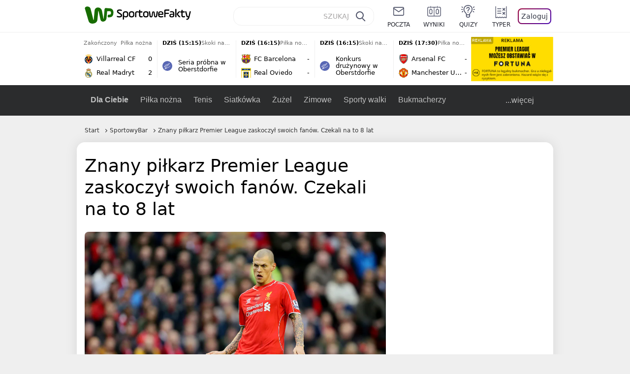

--- FILE ---
content_type: text/html; charset=UTF-8
request_url: https://sportowefakty.wp.pl/sportowybar/579607/znany-pilkarz-premier-league-zaskoczyl-swoich-fanow-czekali-na-to-9-lat
body_size: 21819
content:
<!DOCTYPE html> <html lang="pl-PL"> <head> <meta charset="UTF-8"> <meta name="viewport" content="width=device-width,maximum-scale=1.0,minimum-scale=1,user-scalable=no"> <meta name="author" content="Wirtualna Polska Media"> <meta name="language" content="pl"> <meta name="robots" content="NOODP"> <meta name="logo" content="https://sportowefakty.wpcdn.pl/img/logo_SF.svg"> <meta name="gaf" content="hngaawzo"> <meta name="breakpoints" content="1281"> <meta name="content-width" content="960, 1280"> <meta property="og:locale" content="pl_PL"> <meta property="og:site_name" content="sportowefakty.wp.pl"> <meta name="twitter:site" content="@SportoweFaktyPL"> <meta name="twitter:domain" content="sportowefakty.wp.pl"> <meta property="FbAppId" content="125447380950406"> <meta property="fb:pages" content="90593452375"> <meta property="fb:pages" content="127034117991"> <meta property="fb:pages" content="122187744459297"> <meta property="fb:pages" content="458344697547048"> <meta property="fb:pages" content="173777076079578"> <meta property="fb:pages" content="359518567477332"> <meta property="msapplication-config" content="none"> <link rel="icon" sizes="60x60" href="https://sportowefakty.wpcdn.pl/png/homescreen/favicon.ico"> <link rel="icon" type="image/png" href="https://sportowefakty.wpcdn.pl/png/homescreen/sf-homescreen-60.png"> <link rel="apple-touch-icon" href="https://sportowefakty.wpcdn.pl/png/homescreen/sf-homescreen-60.png"> <link rel="manifest" href="https://sportowefakty.wp.pl/app/manifest.json"> <title>Znany piłkarz Premier League zaskoczył swoich fanów. Czekali na to 8 lat</title> <link rel="preload" as="image" href="https://v.wpimg.pl/Mzk1OTguYhsKUzlnSA5vDkkLbT0OV2FYHhN1dkhEf0pbSXljUlo-HEZQKzkOGyQJH0MuNw0UYw0bUis6SQUhVRhFICYGEihIRFcqNRMAPx8PbiAmDhIkFApdYGFTTHVPWAYsYFVNLE9bbn9tU0Z0T1IJYT4XEm8H" type="image/webp"> <meta name="keywords" content="Plotki i ploteczki,SportowyBar,Słowacja,Martin Skrtel"> <meta name="description" content="Od chwili przyjścia na Anfield Road dla sympatyków Liverpoolu był uosobieniem boiskowego twardziela. Teraz słowacki defensor zmienił wygląd i..."> <meta property="og:url" content="https://sportowefakty.wp.pl/sportowybar/579607/znany-pilkarz-premier-league-zaskoczyl-swoich-fanow-czekali-na-to-9-lat"> <meta property="og:type" content="article"> <meta property="og:description" content="Od chwili przyjścia na Anfield Road dla sympatyków Liverpoolu był uosobieniem boiskowego twardziela. Teraz słowacki defensor zmienił wygląd i..."> <meta property="og:title" content="Znany piłkarz Premier League zaskoczył swoich fanów. Czekali na to 8 lat"> <meta property="og:image" content="https://i.wpimg.pl/1280x/sf-administracja.wpcdn.pl/storage2/featured_original/5498537c428a50_09439598.jpg"> <meta property="og:image:width" content="1200"> <meta property="og:image:height" content="675"> <meta property="og:image:type" content="image/png"> <meta property="og:image:alt" content="Znany piłkarz Premier League zaskoczył swoich fanów. Czekali na to 8 lat"> <meta name="twitter:card" content="summary_large_image"> <meta name="twitter:description" content="Od chwili przyjścia na Anfield Road dla sympatyków Liverpoolu był uosobieniem boiskowego twardziela. Teraz słowacki defensor zmienił wygląd i..."> <meta name="twitter:url" content="https://sportowefakty.wp.pl/sportowybar/579607/znany-pilkarz-premier-league-zaskoczyl-swoich-fanow-czekali-na-to-9-lat"> <meta name="twitter:image" content="https://i.wpimg.pl/1280x/sf-administracja.wpcdn.pl/storage2/featured_original/5498537c428a50_09439598.jpg"> <meta name="robots" content="max-image-preview:large"> <link rel="canonical" href="https://sportowefakty.wp.pl/sportowybar/579607/znany-pilkarz-premier-league-zaskoczyl-swoich-fanow-czekali-na-to-9-lat"> <script type="application/ld+json">{"@context":"https://schema.org","author":{"@type":"Organization","name":"WP SportoweFakty"},"publisher":{"@type":"Organization","name":"WP SportoweFakty","logo":{"@type":"ImageObject","url":"https://sportowefakty.wpcdn.pl/img/logo_SF.svg","width":357,"height":60}},"headline":"Znany piłkarz Premier League zaskoczył swoich fanów. Czekali na to 8 lat","description":"Od chwili przyjścia na Anfield Road dla sympatyków Liverpoolu był uosobieniem boiskowego twardziela. Teraz słowacki defensor zmienił wygląd i...","@type":"NewsArticle","url":"https://sportowefakty.wp.pl/sportowybar/579607/znany-pilkarz-premier-league-zaskoczyl-swoich-fanow-czekali-na-to-9-lat","mainEntityOfPage":{"@type":"WebPage","name":null,"@id":"https://sportowefakty.wp.pl/sportowybar/579607/znany-pilkarz-premier-league-zaskoczyl-swoich-fanow-czekali-na-to-9-lat"},"datePublished":"2016-02-13T09:15:10+01:00","dateModified":"2016-02-13T09:26:23+01:00","image":"https://sf-administracja.wpcdn.pl/storage2/featured_original/5498537c428a50_09439598.jpg"}</script> <script> var WP = WP||[]; var wp_dot_addparams = {"cid":579607,"cview":"article","ctype":"article","csystem":"sportowefakty","cplatform":"sportowefakty","ciab":"IAB17,IAB-v3-432","bunch":"article","appVer":"v0.8.43","isLogged":false,"ccategory":"SportowyBar","ctags":"Plotki i ploteczki,SportowyBar,Słowacja,Martin Skrtel","cdate":"2016-02-13","cpageno":1,"cpagemax":1,"crepub":0,"cauto":false,"corigin":"","csource":"","cauthor":" Redakcja"}; var rekid = 235685; var wp_dot_type = "click"; var wp_sn = "sportowefakty"; var wp_fb_id = '933316406876601'; var wp_defer_vendors = 'initVendors'; var screeningv2 = true; var wp_push_notification_on = true; var wp_consent_logo = "https://v.wpimg.pl/b2dvLnN2TVMFFDpdYUlARkZMbg0-Wj1BFBk-GiFFB1QFHTgXbB5AR0ZMbkE9RAUdCBkrAT0dMXRJGiMJIRwRRANUMQ"; var wp_consent_color = "#176c00"; var wp_consent_link_color = "#176c00"; var wp_subscription = "myjFlsLDg0DGxxIV1taT1VIHg0LGRAOT0MEGBUGEA=="; var siteVersion = "B"; var wp_abtest = { application: { "DRP-1726": "B" } }; var wp_abtest_programmatic = "DRP-1726"; var map = ['i', 'c', 'e', 'k', 'q', 'j', 'a', 'x', 'v', 'p']; var attrName = 'data-class'; function register () { if (this.attrs.indexOf('h') === -1) { WP.gaf.registerPlaceholder(this.no, this.node, { fixed: this.attrs.indexOf('f') > -1, sticky: this.attrs.indexOf('s') > -1, durable: this.attrs.indexOf('d') > -1, }); } WP.gaf.registerSlot(this.no, this.node.firstElementChild); }; function cb (list) { for(var i = 0; i < list.length; i++) { var m = list[i]; if (m.target.nodeName === 'DIV' && m.target.attributes[attrName]) { var attrs = m.target.attributes[attrName].value.split(''); m.target.removeAttribute(attrName); var number = ''; for (var j = 0; j < attrs.length; j++) { var index = map.indexOf(attrs[j]); if (index > -1) { number += index; } }; WP.push(register.bind({attrs: attrs, no: parseInt(number), node: m.target})); } } }; WP.push(function () { WP.gaf.loadBunch(rekid, {}, true); }); var _mo = new MutationObserver(cb); _mo.observe(document, { subtree: true, childList: true }); !function(e,f){if(!document.cookie.match('(^|;)\\s*WPdp=([^;]*)')||/google/i.test(window.navigator.userAgent))return;try{f.WP=f.WP||[];f.wp_pvid=(function(){var output='';while(output.length<20){output+=Math.random().toString(16).substr(2);output=output.substr(0,20)}return output})(20);var r,s,c=["https://sportowefakty.wp.pl/[base64]",["pvid="+f.wp_pvid,(s=e.cookie.match(/(^|;)\s*PWA_adbd\s*=\s*([^;]+)/),"PWA_adbd="+(s?s.pop():"2")),location.search.substring(1),(r=e.referrer,r&&"PWAref="+encodeURIComponent(r.replace(/^https?:\/\//,"")))].filter(Boolean).join("&")].join("/?");e.write('<scr'+'ipt fetchpriority="high" src="'+c+'"><\/scr'+'ipt>')}catch(_){console.error(_)}}(document,window); </script> <link rel="stylesheet" href="https://sportowefakty.wpcdn.pl/client/v0.8.43/bd474939494841ed995d3636a63394da.css" /> <script crossorigin src="https://sportowefakty.wp.pl/[base64]"></script> <script id="wpjslib6" crossorigin async src="https://sportowefakty.wp.pl/[base64]"></script> </head> <body class=""> <div> <div id="app" class="app-container desktop palette-53297 "> <div class="moahtzy l4wzjsxno7 " > <div></div> </div> <div class="bochity " data-class="bochity"> <div></div> </div> <div class="lyvhpyr " > <div></div> </div> <div class="hngaawzoh"></div> <header class="main-header-wrapper"> <div id="main-header" class="layout-content" data-st-area="Naglowek" data-source="header"> <div class="logo-container"> <a class="link-sgwp" href="https://wp.pl" data-href-change> <svg width="88" height="52" fill="#176C00" viewBox="0 0 44 26" xmlns="http://www.w3.org/2000/svg" class="logoWP" > <path d="m43.589 8.2232c-0.1206-0.60465-0.2412-1.2093-0.422-1.7535-0.7236-1.8744-2.1103-3.0837-4.0398-3.4465-0.3617-0.06046-0.6632-0.12093-1.025-0.12093-0.5426-0.06047-1.0853-0.12093-1.6279-0.12093-0.5426-0.06047-1.0853-0.06046-1.5676-0.12093-0.4221-0.06046-0.8442-0.06046-1.2059-0.12093-0.4221-0.06047-0.7839-0.06047-1.2059-0.12093-0.8441-0.12093-1.8691 0.36279-2.2309 1.3907-0.1206 0.30232-0.1809 0.60465-0.1809 0.96744-0.0603 0.84651-0.1809 1.693-0.2412 2.5395-0.0602 0.90698-0.1808 1.814-0.2411 2.7209-0.0603 0.7256-0.1206 1.5116-0.1809 2.2372-0.0603 0.9675-0.1206 1.8745-0.2412 2.8419-0.0603 0.907-0.1206 1.8139-0.1809 2.7209 0 0.1814 0 0.3023-0.0603 0.4837 0 0.121-0.0603 0.1814-0.1808 0.2419-0.1206 0-0.3015-0.0605-0.3015-0.2419-0.0603-0.1209-0.0603-0.2418-0.0603-0.3627-0.3618-1.8745-0.7235-3.8093-1.0853-5.6838-0.3618-1.7535-0.6632-3.4465-1.025-5.2-0.1809-0.78604-0.3618-1.5116-0.7235-2.2372-0.5427-1.0884-1.3265-1.9349-2.3515-2.4791-1.5677-0.78605-3.1353-0.90698-4.8235-0.48373-0.9044 0.24186-1.628 0.72558-2.1706 1.4512-0.4221 0.54418-0.7236 1.0884-0.9044 1.7535-0.2412 0.72559-0.3015 1.4512-0.3618 2.1768-0.0603 0.96744-0.1809 1.9349-0.2412 2.9024-0.1206 1.2697-0.2412 2.479-0.3617 3.7488-0.0603 0.9674-0.1809 1.9953-0.2412 2.9628-0.0603 0.786-0.1206 1.6325-0.2412 2.4186 0 0.3023-0.0603 0.6046-0.0603 0.8465 0 0.1814-0.1206 0.3023-0.3015 0.3023-0.2411 0.0605-0.3617-0.0604-0.422-0.3023s-0.1206-0.4837-0.1809-0.7256c-0.1809-0.786-0.3618-1.6325-0.5426-2.4186-0.1809-0.8465-0.4221-1.6325-0.603-2.4791-0.3015-1.1488-0.5426-2.2976-0.8441-3.4465-0.2412-0.9069-0.4824-1.8744-0.7235-2.7814-0.24121-0.90698-0.48239-1.8744-0.72356-2.7814-0.18089-0.66512-0.36177-1.3302-0.48236-1.9349-0.24117-0.84651-0.66323-1.5721-1.3265-2.1768-0.78382-0.66511-1.6882-1.0884-2.7735-1.2698-1.2059-0.18139-2.3515 1e-6 -3.3765 0.72558-0.48235 0.36279-0.84412 0.78604-1.025 1.3907-0.12059 0.42326-0.12059 0.90698 0 1.3302 0.18088 0.60465 0.36177 1.2698 0.54265 1.8744 0.24118 0.72559 0.48235 1.4512 0.66324 2.2372 0.24117 0.84652 0.54264 1.7535 0.78382 2.6 0.24118 0.786 0.48235 1.5116 0.66324 2.2977 0.24117 0.7255 0.42205 1.5116 0.66323 2.2372 0.18088 0.6046 0.36177 1.2697 0.54265 1.8744 0.18088 0.7256 0.42206 1.3907 0.60294 2.1163 0.18088 0.6046 0.36176 1.2093 0.54264 1.7535 0.24118 0.7255 0.42206 1.4511 0.72353 2.1767 0.36177 0.786 0.84412 1.4512 1.5074 1.9953 1.025 0.7861 2.1706 1.2093 3.3765 1.2698 0.6632 0.0605 1.3867 0 2.05-0.0605 1.2059-0.1813 2.2912-0.4837 3.3162-1.1488 0.9647-0.6046 1.8088-1.4512 2.2911-2.5395 0.3618-0.7256 0.5427-1.5721 0.603-2.3582 0.1206-0.8465 0.1809-1.7535 0.2411-2.6 0.1206-1.1488 0.2412-2.2976 0.3618-3.4465 0.1206-0.9674 0.1809-1.8744 0.2412-2.8418 0.1206-1.0884 0.1809-2.1768 0.3015-3.2047 0-0.18139 0.0603-0.36279 0.0603-0.54418 0-0.1814 0.1205-0.30233 0.2411-0.30233 0.1809 0 0.2412 0.06047 0.3015 0.24186 0 0.06047 0 0.12093 0.0603 0.12093 0.1206 0.42326 0.1809 0.90698 0.3015 1.3302 0.3014 1.3302 0.5426 2.6 0.8441 3.9303 0.2412 1.2093 0.5426 2.3581 0.7838 3.5674 0.2412 1.1488 0.5427 2.3581 0.7838 3.507 0.1206 0.6046 0.3618 1.1488 0.6633 1.6325 0.7235 1.0884 1.6882 1.6326 2.9544 1.6931 0.6632 0.0604 1.2662 0 1.8691-0.2419 0.8441-0.2419 1.5676-0.6651 2.1706-1.2698 0.7235-0.7256 1.2059-1.6325 1.3868-2.6604 0.1205-0.5442 0.1808-1.1489 0.2411-1.6931 0.1206-1.2093 0.2412-2.3581 0.3618-3.5674 0.1206-0.9674 0.1809-1.9953 0.3015-2.9628 0.0603-0.66511 0.1205-1.3302 0.1808-2.0558 0.0603-0.42325 0.1206-0.84651 0.1206-1.3302h0.1809c1.1456 0 2.2309 0.06047 3.3765 0.06047 0.3015 0 0.5426 0 0.8441 0.06046 2.05 0.1814 1.7485 4.7163 0.1809 4.9581-0.3015 0.0605-0.603 0.0605-0.9044 0.121-0.5427 0.0604-1.025 0.0604-1.5677 0.1209-0.3617 0-0.6632 0.1814-0.8441 0.4837-0.1206 0.1209-0.2412 0.3023-0.3015 0.4837-0.3014 0.6652-0.3617 1.3303-0.1808 1.9954 0.0602 0.3023 0.1808 0.6046 0.422 0.8465s0.5427 0.3628 0.8441 0.3628c0.1809 0 0.3015-0.0605 0.4824-0.0605 0.6029-0.0604 1.2662-0.1814 1.8691-0.2418 0.4221-0.0605 0.7838-0.121 1.2059-0.2419 1.5676-0.4837 2.6529-1.5116 3.2559-3.0837 0.3014-0.8465 0.4823-1.7535 0.4823-2.6605 0.2412-0.72557 0.2412-1.4512 0.1206-2.1767z" /> </svg> </a> <a href="/"> <svg width="228" height="36" viewBox="0 0 114 18" xmlns="http://www.w3.org/2000/svg" class="logoSF"> <title>SportoweFakty - wiadomości sportowe, relacje na żywo, wyniki</title> <path d="m0.30664 11.27c1.025 0.4232 2.1706 0.7255 3.6779 0.7255 1.6279 0 2.3515-0.3023 2.3515-1.2697 0-0.78607-0.48236-1.0884-1.5676-1.7535l-2.4721-1.5116c-1.0853-0.66512-1.8088-1.5116-1.8088-2.9628 0-1.9349 1.2662-2.8419 3.9794-2.8419 1.5074 0 2.4118 0.30232 3.3162 0.66511v1.814c-0.9647-0.48373-1.9897-0.66512-3.3162-0.66512-1.4471 0-2.05 0.30232-2.05 1.1488 0 0.66511 0.36176 0.96744 1.1456 1.3907l2.5926 1.5721c1.2662 0.78604 2.1706 1.5116 2.1706 3.1442 0 2.0558-1.3265 3.0837-4.3412 3.0837-1.6279 0-2.7735-0.3023-3.6176-0.6651v-1.8744h-0.060293z" /> <path d="m9.4111 8.2467c0-2.6605 1.628-3.8698 4.1-3.8698 2.7736 0 4.1603 1.2093 4.1603 3.8698v1.5721c0 2.4791-1.1456 3.9302-3.7382 3.9302-1.3868 0-2.2309-0.4837-2.6529-1.2093v4.5954h-1.8692v-8.8884zm6.4515 0.06047c0-1.3907-0.3618-2.1768-2.2912-2.1768-1.8691 0-2.2911 0.78605-2.2911 2.1768v1.5721c0 1.3907 0.422 2.1767 2.2911 2.1767s2.2912-0.7256 2.2912-2.1767v-1.5721z" /> <path d="m18.636 9.8793v-1.5721c0-2.4791 1.3265-3.9302 4.1603-3.9302 2.9545 0 4.1 1.3907 4.1 3.9302v1.5721c0 2.479-1.3264 3.9302-4.1 3.9302-2.8941-0.0605-4.1603-1.3907-4.1603-3.9302zm6.4515-1.5721c0-1.3907-0.422-2.1768-2.2912-2.1768-1.8691 0-2.2911 0.78605-2.2911 2.1768v1.5721c0 1.3907 0.422 2.1767 2.2911 2.1767 1.8692 0 2.2912-0.7256 2.2912-2.1767v-1.5721z" /> <path d="m29.972 13.568h-1.8692v-5.9861c0-2.0558 1.0853-3.2046 3.4368-3.2046 0.4824 0 0.7838 0.06047 1.1456 0.12093v1.7535c-0.2412-0.12093-0.6029-0.18139-1.1456-0.18139-1.2662 0-1.5676 0.54418-1.5676 1.5721v5.9256z" /> <path d="m32.564 4.8607 1.5676-0.30232 0.3015-2.3581h1.5073v2.3581h3.3162v1.7535h-3.2559v4.1117c0 1.2093 0.5427 1.572 1.3868 1.572s1.6882-0.1813 2.2309-0.3627v1.7534c-0.603 0.2419-1.3265 0.3628-2.2309 0.3628-1.8691 0-3.2559-0.786-3.2559-3.3255v-4.1117h-1.5676v-1.4512z" /> <path d="m40.342 9.8793v-1.5721c0-2.4791 1.3265-3.9302 4.1603-3.9302 2.9544 0 4.1 1.3907 4.1 3.9302v1.5721c0 2.479-1.3265 3.9302-4.1 3.9302-2.9544-0.0605-4.1603-1.3907-4.1603-3.9302zm6.3912-1.5721c0-1.3907-0.4221-2.1768-2.2912-2.1768s-2.2912 0.78605-2.2912 2.1768v1.5721c0 1.3907 0.4221 2.1767 2.2912 2.1767s2.2912-0.7256 2.2912-2.1767v-1.5721z" /> <path d="m51.858 11.27c0.1206 0.7256 0.3015 0.907 0.7235 0.907 0.4221 0 0.603-0.1814 0.7235-0.907l0.7236-4.8977c0.1809-1.2698 0.6632-1.7535 1.9294-1.7535 1.1456 0 1.7485 0.42326 1.9294 1.7535l0.7235 4.8977c0.1206 0.7256 0.3015 0.907 0.7236 0.907 0.422 0 0.6029-0.1814 0.7235-0.907l0.9647-6.7116h1.8691l-1.025 6.772c-0.2412 1.5117-0.7235 2.4186-2.5926 2.4186-1.628 0-2.1103-0.8465-2.2912-2.4186l-0.603-4.4139c-0.1205-0.60465-0.1808-0.78605-0.4823-0.78605s-0.3618 0.12093-0.4221 0.78605l-0.6029 4.4139c-0.2412 1.5117-0.6632 2.4186-2.2912 2.4186-1.8088 0-2.3515-0.8465-2.5926-2.4186l-1.025-6.772h1.8691l1.025 6.7116z" /> <path d="m70.911 9.7582h-5.7883v0.42321c0 1.3303 0.7839 1.8745 2.5927 1.8745 1.025 0 2.4117-0.2419 3.075-0.5442v1.7535c-0.8442 0.3628-2.05 0.5441-3.075 0.5441-3.0147 0-4.4618-1.0883-4.4618-3.8697v-1.5721c0-2.2977 0.9647-3.9302 4.0397-3.9302 2.4721 0 3.8588 1.2698 3.8588 3.7488-0.0603 0.36279-0.0603 1.0884-0.2411 1.5721zm-5.7883-1.5116h4.2206v-0.48372c0-1.2093-0.7838-1.814-2.1103-1.814s-2.1103 0.54419-2.1103 1.814v0.48372z" /> <path d="m74.348 13.568h-1.8691v-9.7349c0-1.4512 0.603-2.0558 2.05-2.0558h5.6677v1.814h-5.125c-0.4824 0-0.7236 0.18139-0.7236 0.66511v2.4186h5.125v1.814h-5.125v5.0791z" /> <path d="m87.854 10.847c0 1.9954-1.2058 2.9023-3.8588 2.9023-2.3514 0-3.6779-0.8465-3.6779-2.7814 0-2.0558 1.447-2.7209 3.6779-2.7209h1.9897v-0.90698c0-1.1488-0.8441-1.3907-2.1103-1.3907-1.0853 0-1.9897 0.12093-2.5926 0.36279v-1.6326c0.6632-0.24186 1.5073-0.30233 2.4721-0.30233 2.4117 0 4.0999 0.72558 4.0999 2.9628v3.507zm-1.8691-1.2093h-1.9897c-1.2059 0-1.8088 0.36278-1.8088 1.2698 0 1.0884 0.8441 1.2698 1.7485 1.2698 1.1456 0 2.05-0.1814 2.05-1.3907v-1.1489z" /> <path d="m89.18 0.86987h1.8691v12.698h-1.8691v-12.698zm5.4867 3.6884h2.3515l-3.1956 3.5674c-0.1809 0.18139-0.3617 0.42325-0.3617 0.66511s0.1808 0.42326 0.3617 0.60465l3.5574 4.1116h-2.3515l-2.7132-3.1442c-0.603-0.66512-0.7235-1.1488-0.7235-1.693 0-0.54418 0.1205-0.90697 0.7235-1.5721l2.3514-2.5395z" /> <path d="m97.019 4.8607 1.5676-0.30232 0.3015-2.3581h1.5673v2.3581h3.316v1.7535h-3.316v4.1117c0 1.2093 0.543 1.572 1.387 1.572 0.784 0 1.688-0.1813 2.231-0.3627v1.7534c-0.603 0.2419-1.327 0.3628-2.231 0.3628-1.869 0-3.2558-0.786-3.2558-3.3255v-4.1117h-1.5676v-1.4512z" /> <path d="m107.93 11.21c0.181 0.7861 0.422 0.907 0.965 0.907 0.422 0 0.663-0.1209 0.844-0.907l1.507-6.6512h1.869l-2.17 9.0094c-0.603 2.6-1.99 4.0511-4.522 3.9906l-0.362-1.6325c1.869 0.0605 2.593-0.9675 3.015-2.3581-0.181 0.0604-0.543 0.1209-0.844 0.1209-1.447 0-1.87-0.9675-2.171-2.2977l-1.749-6.8326h1.87l1.748 6.6512z" /> </svg> </a> </div> <div id="main-search" class="search-container"> <input type="search" class="search-input" placeholder="SZUKAJ" autocomplete="off" /> <div class="search-icon"></div> <div id="results" class="results"><span class="empty-list">Wpisz przynajmniej 2 znaki</span></div> </div> <nav class="header-nav"> <a href="https://poczta.wp.pl"> <div class="item link"> <img src="https://v.wpimg.pl/b2N6dGEuTVMvVBJ0ag5ARmwMRi4sV04QOxReZWpBUkp8Dks0NRoQRiFBASEkHhZLYEEUJCEbTEIiGRcxIloLUSFYF2gtEANWK0RJNyoWGEYvGBcxIlcf" alt="" width="40" height="28" loading="lazy" /> <span>poczta</span> </div> </a> <a href="/wyniki-meczow"> <div class="item link"> <img src="https://v.wpimg.pl/eW5pa2kuSjZUEhcBRA5HIxdKQ1sCV0l1QFJbEERBVS8HSE5BGxoXI1oHBFQKHhEuGwcRUQ8bSydZXxJEDFoMNFoeEh0DEAQzUAJMRRIbDDxcXhJEDFcY" alt="" width="40" height="28" loading="lazy" /> <span>wyniki</span> </div> </a> <a href="/quizy"> <div class="item link"> <img src="https://v.wpimg.pl/dWl6eS5zSzYNVBNgGgFGI04MRzpcWEh1GRRfcRpOVC9eDkogRRUWIwNBADVUERAuQkEVMFEUSicAGRYlUlUNNANYFnxdHwUzCURIIkATHi5CRRM0Fwc" alt="" width="40" height="28" loading="lazy" /> <span>quizy</span> </div> </a> <a href="/ustawienia/typowanie" class="js-betting-button"> <div class="item link"> <img src="https://v.wpimg.pl/cGVyLnN2TCY3GzpdYUlBM3RDbgcnEE9lI1t2TGEGUz9kQWMdPl0RMzkOKQgvWRc-eA48DSpcTTc6Vj8YKR0KJDkXP0E6SxMiJFc_GCkQHg" alt="" width="40" height="28" loading="lazy" /> <span>typer</span> </div> </a> <div class="item item--login"> <div id="onelogin"> <div class="container"> <div class="login-button js-login-button" tabindex="0"> Zaloguj </div> </div> </div> </div> </nav> </div> <div class="divider"></div> <div id="livescore" class="layout-content" data-st-area="Wyniki-pasek" data-source="header-livescore"> <a href="/pilka-nozna/relacja-na-zywo/170018/villarreal-cf-real-madryt-live" class="livescore-item"> <div class="item-header"> <div class="status--finished">Zakończony</div> <div class="sport-name"> Piłka nożna </div> </div> <div class="item-body"> <div class="team" > <div class="team-logo" > <img src="https://v.wpimg.pl/Mjg3Ni5wYgsGUThaGgxvHkUJbABcVWFIEhF0SxpFfRJVA2EaUwA9RBBDLQ1bWT0GSEcvDkZYe1NTBS9aBk94WwFWf19qQnxSXwF2XgNZPQQAETM" alt="Villarreal CF" width="20" height="20" loading="lazy" /> </div> <div class="team-name">Villarreal CF</div> <div class="team-score"> 0 </div> </div> <div class="team" > <div class="team-logo" > <img src="https://v.wpimg.pl/MjczNy5wYgsCGDhKGgxvHkFAbBBcVWFIFlh0WxpFfRJRSmEKUwA9RBQKLR1bWT0GTA4vHkZYe1NVSHZPAxR0CQBIf0BqQXVeVUh5SgJZPQQEWDM" alt="Real Madryt" width="20" height="20" loading="lazy" /> </div> <div class="team-name">Real Madryt</div> <div class="team-score"> 2 </div> </div> </div> <span class="item-hoverbutton mainbutton mainbutton--next">Przejdź do relacji</span> </a> <a href="/skoki-narciarskie/relacja-na-zywo/175692/seria-probna-w-oberstdorfie-live" class="livescore-item"> <div class="item-header"> <div class="status--scheduled">DZIŚ (15:15)</div> <div class="sport-name"> Skoki narciarskie </div> </div> <div class="item-title"> <div class="sport-icon palette-342"> <img src="https://v.wpimg.pl/cGluZy5zTCYNFyxKGgFBM05PeBBcWE9lGVdgWxpLVT9dQ3UKRRURMwMCPx9UERc-QgIqGlEUTTcAWikPUlUVLgkCKVZWGw8iAhE7CxoTACgCWCkSXBAWKhwcNB4bCRUgTgg" alt="" width="16" height="16" loading="lazy" /> </div> <div>Seria próbna w Oberstdorfie</div> </div> <span class="item-hoverbutton mainbutton mainbutton--next">Przejdź do relacji</span> </a> <a href="/pilka-nozna/relacja-na-zywo/170011/fc-barcelona-real-oviedo-live" class="livescore-item"> <div class="item-header"> <div class="status--scheduled">DZIŚ (16:15)</div> <div class="sport-name"> Piłka nożna </div> </div> <div class="item-body"> <div class="team" > <div class="team-logo" > <img src="https://v.wpimg.pl/OTE1My5wYDUkUztKGgxtIGcLbxBcVWN2MBN3WxpFfyx3AWIKUwA_ejJBLh1bWT84akUsHkZYeW1zAigaDUIqbScFeklqQnltcAh8TAZZPzoiEzA" alt="FC Barcelona" width="20" height="20" loading="lazy" /> </div> <div class="team-name">FC Barcelona</div> <div class="team-score"> - </div> </div> <div class="team" > <div class="team-logo" > <img src="https://v.wpimg.pl/MTc1My5wYjUCUztKGgxvIEELbxBcVWF2FhN3WxpFfSxRAWIKUwA9ehRBLh1bWT04TEUsHkZYe2xaASxLAkV0MVJVKE9qQHpgWgB6TAZZPToEEzA" alt="Real Oviedo" width="20" height="20" loading="lazy" /> </div> <div class="team-name">Real Oviedo</div> <div class="team-score"> - </div> </div> </div> <span class="item-hoverbutton mainbutton mainbutton--next">Przejdź do relacji</span> </a> <a href="/skoki-narciarskie/relacja-na-zywo/175693/konkurs-druzynowy-w-oberstdorfie-live" class="livescore-item"> <div class="item-header"> <div class="status--scheduled">DZIŚ (16:15)</div> <div class="sport-name"> Skoki narciarskie </div> </div> <div class="item-title"> <div class="sport-icon palette-342"> <img src="https://v.wpimg.pl/cGluZy5zTCYNFyxKGgFBM05PeBBcWE9lGVdgWxpLVT9dQ3UKRRURMwMCPx9UERc-QgIqGlEUTTcAWikPUlUVLgkCKVZWGw8iAhE7CxoTACgCWCkSXBAWKhwcNB4bCRUgTgg" alt="" width="16" height="16" loading="lazy" /> </div> <div>Konkurs drużynowy w Oberstdorfie</div> </div> <span class="item-hoverbutton mainbutton mainbutton--next">Przejdź do relacji</span> </a> <a href="/pilka-nozna/relacja-na-zywo/169322/arsenal-man-utd-live" class="livescore-item"> <div class="item-header"> <div class="status--scheduled">DZIŚ (17:30)</div> <div class="sport-name"> Piłka nożna </div> </div> <div class="item-body"> <div class="team" > <div class="team-logo" > <img src="https://v.wpimg.pl/MDg2Mi5wYiUGUDtaGgxvMEUIbwBcVWFmEhB3SxpFfTxVAmIaUwA9ahBCLg1bWT0oSEYsDkZYe31RAHVeB0Z7J1JXe15qQn10VgJ1XwdZPSoAEDA" alt="Arsenal FC" width="20" height="20" loading="lazy" /> </div> <div class="team-name">Arsenal FC</div> <div class="team-score"> - </div> </div> <div class="team" > <div class="team-logo" > <img src="https://v.wpimg.pl/OTIwNy5wYDUoFThKGgxtIGtNbBBcVWN2PFV0WxpFfyx7R2EKUwA_ej4HLR1bWT84ZgMvHkZYeW1_FXhIVEV8Mi1AK0tqRH5sf058SQJZPzouVTM" alt="Manchester United" width="20" height="20" loading="lazy" /> </div> <div class="team-name">Manchester United</div> <div class="team-score"> - </div> </div> </div> <span class="item-hoverbutton mainbutton mainbutton--next">Przejdź do relacji</span> </a> <div class="results"> <div class="v2jn"> <div class="ogaaob " data-class="ogaaob"> <div></div> </div> </div> <a class="mainbutton mainbutton--next" href="/wyniki-meczow">Wszystkie wyniki</a> </div> </div> <div id="main-menu" class="menu-container" data-st-area="Naglowek" data-source="header"> <div class="main-menu js-menu"> <nav class="main-menu__nav js-menu__nav"> <a href="/dla-ciebie"> Dla Ciebie </a> <div class="js-menu__top-item main-menu__item"> <a href="/pilka-nozna">Piłka nożna</a> <div data-category-id="3"></div> </div><div class="js-menu__top-item main-menu__item"> <a href="/tenis">Tenis</a> <div data-category-id="10"></div> </div><div class="js-menu__top-item main-menu__item"> <a href="/siatkowka">Siatkówka</a> <div data-category-id="6"></div> </div><div class="js-menu__top-item main-menu__item"> <a href="/zuzel">Żużel</a> <div data-category-id="5"></div> </div><div class="js-menu__top-item main-menu__item"> <a href="/zimowe">Zimowe</a> <div data-category-id="34"></div> </div><div class="js-menu__top-item main-menu__item"> <a href="/sporty-walki">Sporty walki</a> <div data-category-id="25"></div> </div><div class="js-menu__top-item main-menu__item"> <a href="/bukmacherzy">Bukmacherzy</a> <div data-category-id="63"></div> </div><div class="js-menu__top-item main-menu__item"> <a href="/pilka-reczna">Piłka ręczna</a> <div data-category-id="9"></div> </div><div class="js-menu__top-item main-menu__item"> <a href="/koszykowka">Koszykówka</a> <div data-category-id="4"></div> </div><div class="js-menu__top-item main-menu__item"> <a href="/moto">Moto</a> <div data-category-id="8"></div> </div><div class="js-menu__top-item main-menu__item"> <a href="/la">LA</a> <div data-category-id="42"></div> </div><div class="js-menu__top-item main-menu__item"> <a href="/sportowybar">SportowyBar</a> <div class="submenu"> <div class="submenu__wrapper submenu__wrapper--expanded"> <div class="submenu__items"> <div class="main-menu__item"> <a href="/sportowybar/swiat-memow">Świat memów</a> </div> <div class="main-menu__item"> <a href="/sportowybar/sexy-wags">WAGs</a> </div> <div class="main-menu__item"> <a href="/sportowybar/sportowa-kasa">Sportowa kasa</a> </div> <div class="main-menu__item"> <a href="/sportowybar/afery-i-skandale">Afery i skandale</a> </div> <div class="main-menu__item"> <a href="/sportowybar/smieszne-filmiki">Śmieszne filmiki</a> </div> </div> <div class="submenu__items submenu__items--extra"> <a href="/sportowybar/terminarz">Wyniki/Kalendarz</a> <a href="/sportowybar/tabele">Tabele</a> </div> </div> </div> </div><div class="js-menu__top-item main-menu__item"> <a href="/esport">Esport</a> <div data-category-id="43"></div> </div><div class="js-menu__top-item main-menu__item"> <a href="/alpinizm">Alpinizm</a> <div data-category-id="49"></div> </div><div class="js-menu__top-item main-menu__item"> <a href="/kajakarstwo">Kajakarstwo</a> <div data-category-id="50"></div> </div><div class="js-menu__top-item main-menu__item"> <a href="/kolarstwo">Kolarstwo</a> <div data-category-id="51"></div> </div><div class="js-menu__top-item main-menu__item"> <a href="/kolarstwo-gorskie">Kolarstwo górskie</a> <div data-category-id="52"></div> </div><div class="js-menu__top-item main-menu__item"> <a href="/football-amerykanski/lfa">LFA</a> <div data-category-id="53"></div> </div><div class="js-menu__top-item main-menu__item"> <a href="/football-amerykanski/nfl">NFL</a> <div data-category-id="54"></div> </div><div class="js-menu__top-item main-menu__item"> <a href="/plywanie">Pływanie</a> <div data-category-id="55"></div> </div><div class="js-menu__top-item main-menu__item"> <a href="/rugby">Rugby</a> <div data-category-id="56"></div> </div><div class="js-menu__top-item main-menu__item"> <a href="/snooker">Snooker</a> <div data-category-id="57"></div> </div><div class="js-menu__top-item main-menu__item"> <a href="/szermierka">Szermierka</a> <div data-category-id="58"></div> </div><div class="js-menu__top-item main-menu__item"> <a href="/tenis-stolowy">Tenis stołowy</a> <div data-category-id="59"></div> </div><div class="js-menu__top-item main-menu__item"> <a href="/wioslarstwo">Wioślarstwo</a> <div data-category-id="60"></div> </div><div class="js-menu__top-item main-menu__item"> <a href="/zeglarstwo">Żeglarstwo</a> <div data-category-id="61"></div> </div><div class="js-menu__top-item main-menu__item"> <a href="/badminton">Badminton</a> <div data-category-id="66"></div> </div> </nav> <div class="main-menu__item main-menu__item--more js-menu__top-item js-menu__more-container"> <span class="main-menu__more">...więcej</span> <div class="submenu"> <div class="submenu__wrapper submenu__wrapper--expanded"> <div class="submenu__items js-menu__more-submenu"></div> </div> </div> </div> </div> </div> </header> <div class="kv3j2vy3 d2FsbHBhcGVydjAuOC40MzM"></div> <div class="kv3j2vy3 YWx0U2xvdHYwLjguNDMz"></div> <div class="kv3j2vy3 d2FsbHBhcGVydjAuOC40MzY"></div> <main id="main" class="main layout-content"> <nav id="breadcrumbs" class="layout-content"> <ul class="list"> <li class="breadcrumb go-arrow"> <a href="/">Start</a> </li> <li class="breadcrumb go-arrow"> <a href="/sportowybar"> SportowyBar </a> </li> <li class="breadcrumb go-arrow"> <span>Znany piłkarz Premier League zaskoczył swoich fanów. Czekali na to 8 lat</span> </li> </ul> </nav> <div class="article-wrapper layout-full layout-box"> <article class="article"> <div class="article__top"> <h1 class="title">Znany piłkarz Premier League zaskoczył swoich fanów. Czekali na to 8 lat</h1> <figure> <img src="https://v.wpimg.pl/Mzk1OTguYhsKUzlnSA5vDkkLbT0OV2FYHhN1dkhEf0pbSXljUlo-HEZQKzkOGyQJH0MuNw0UYw0bUis6SQUhVRhFICYGEihIRFcqNRMAPx8PbiAmDhIkFApdYGFTTHVPWAYsYFVNLE9bbn9tU0Z0T1IJYT4XEm8H" alt="Newspix / Simon Bellis" width="1200" height="675" loading="eager" class="cover-photo" /> <figcaption class="cover-photo-desc">Newspix / Simon Bellis</figcaption> </figure> <div class="panel oneliner"> <div class="content-authors" data-st-area="Autor"> <div class="photo"> <img src="https://v.wpimg.pl/ZmlsLnN2dQwNETpdYUl4GU5JbgcnEHZPGVF2TGEEahVaQ2MdPl0oGQMEKQgvWS4UQgQ8DSpcdB0AXD8YKR0vHgkBYx48XTwEAF0_GCkQJw" alt="Zdjęcie autora artykułu" width="60" height="60" loading="lazy" fetchpriority="low" /> </div> <div class="links"> <a class="author-name" href="/autor/-redakcja"> Redakcja</a> <time>13.02.2016, 09:15</time> </div> </div> <div id="socialButtons" class="social-buttons"> <div class="button button--share" data-tooltip="Udostępnij"> <img src="https://v.wpimg.pl/c2hhcmUuTFMJChVeeg5BRkpSQQQ8V08QHUpZT3pHV0paXEweJRoRRgcfBgs0HhdLRh8TDjEbTUIERxAbMloKUQcGEEImGgBbCQRODyABF10GRRAFNAcGHBseBE8o" alt="udostępnij" width="24" height="24" loading="lazy" fetchpriority="low" /> </div> <div class="button button--comment " data-tooltip="Komentarze"> <img src="https://v.wpimg.pl/bWVudHMuTTY3FxJ7Yg5AI3RPRiEkV051I1deamJHVi9kQUs7PRoQIzkCAS4sHhYueAIUKykbTCc6Whc-KloLNDkbF2c-GgE-NxlJKjgBFjg4WAcnIBgHOSIGSjs7EkAq" alt="skomentuj" width="24" height="24" loading="lazy" fetchpriority="low" /> <span class="social-button-comments-count">1</span> </div> </div> </div> </div> <div class="kn5jyz"> <div class="nyadxmb ryvno1 ___h50___ ___w300___ " data-class="nyadxmb"> <div></div> <img src="https://v.wpimg.pl/X3dwLnN2d1IFFTpdYUl6R0ZNbgcnEHQREVV2TGEGbUtRT2MdOlZ2RBQUKABgQjQcDRotCStBd1IAAWMeIlM7VgwYIAorQAdEFFk_GCkQJQ" alt="" width="45" height="58" loading="lazy" /> </div> <div class="kn5jksv"> <div class="yrkfsamy ryvno1 ___h600___ " data-class="yrkfsamy"> <div></div> <img src="https://v.wpimg.pl/X3dwLnN2d1IFFTpdYUl6R0ZNbgcnEHQREVV2TGEGbUtRT2MdOlZ2RBQUKABgQjQcDRotCStBd1IAAWMeIlM7VgwYIAorQAdEFFk_GCkQJQ" alt="" width="45" height="58" loading="lazy" /> </div> </div> </div> <div class="article__lead"> <p class="lead">Od chwili przyjścia na Anfield Road dla sympatyków Liverpoolu był uosobieniem boiskowego twardziela. Teraz słowacki defensor zmienił wygląd i...</p> </div> <div class="kn5j1okuo1"> <div class="bgkflrb ryvno1 ___h200___ wk1qsx2 " > <div></div> <img src="https://v.wpimg.pl/X3dwLnN2d1IFFTpdYUl6R0ZNbgcnEHQREVV2TGEGbUtRT2MdOlZ2RBQUKABgQjQcDRotCStBd1IAAWMeIlM7VgwYIAorQAdEFFk_GCkQJQ" alt="" width="45" height="58" loading="lazy" /> </div> </div> <div class="article__content"> <div class="favorite-tags-slider"> <p class="favorite-tags-slider__title">W tym artykule dowiesz się o:</p> <div class="favorite-tags-slider__tags"> <div class="slider-slotted "> <div class="disabled slider-arrow left js-slider-left"> <div class="go-arrow"></div> </div> <div class="disabled slider-arrow right js-slider-right"> <div class="go-arrow"></div> </div> <div class="slider-container"> <div class="item"> <a class="item__link" href="/pilka-nozna/martin-skrtel"> <div class="item__image"> <img src="https://v.wpimg.pl/NjEzMy5wYQskGDtKGgxsHmdAbxBcVWJIMFh3WxpFehJ3TmIKUwA-RDIKLh1bWT4Gag4sHkZYe158QnhKVkIsCHwZeEBqRXlTfEx8SgZZPgQiWDA" alt="Martin Skrtel" width="24" height="24" loading="lazy" fetchpriority="low" class="item__logo" /> </div> <div class="item__name">Martin Skrtel</div> </a> <span class="item__star"> <button class="star" data-tag-url="/pilka-nozna/martin-skrtel" data-area="article" data-favourite-button="0"> <img src="https://v.wpimg.pl/bGFuay5zTSYnFxdKGgFAM2RPQxBcWE5lM1dbWxpIVj90QU4KRRUQMykCBB9UERY-aAIRGlEUTDcqWhIPUlULJCkbElZTGxQoMwcIDVAlACsnGwpXRgwFZTs" alt="Dodaj tag Martin Skrtel do ulubionych" width="24" height="24" loading="lazy" /> </button> </span> </div> </div> </div> </div> </div> <div class="contentparts"> <p class="contentpart contentpart--default contentpart--text" data-position="0"><a href="/pilka-nozna/martin-skrtel">Martin Skrtel</a> ma włosy na głowie! Fani "The Reds" nie kryją zaskoczenia zmianą wyglądu przez reprezentanta Słowacji, która dokonała się wraz z nadejściem roku 2016.</p> <p class="contentpart contentpart--default contentpart--text" data-position="1">Od pierwszego meczu w barwach Liverpoolu, do którego przeszedł z Zenitu Petersburg w 2008 roku, Skrtel występował na boisku z ogoloną głową. Jego image sprawił, że fani uważali go za największego twardziela w zespole. Czy teraz to się zmieni?</p><div><div class="gojtty ryvno1 ___h250___ " data-class="gojtty"> <div></div> <img src="https://v.wpimg.pl/X3dwLnN2d1IFFTpdYUl6R0ZNbgcnEHQREVV2TGEGbUtRT2MdOlZ2RBQUKABgQjQcDRotCStBd1IAAWMeIlM7VgwYIAorQAdEFFk_GCkQJQ" alt="" width="45" height="58" loading="lazy" /> </div></div> <div class="contentpart contentpart--snippet"> <blockquote class="twitter-tweet" data-lang="pl"><p lang="en" dir="ltr">Liverpool fans shocked to discover that Martin Skrtel retains the ability to grow hair, and has been bald by choice <a href="https://t.co/cHlqHo6H3K">pic.twitter.com/cHlqHo6H3K</a></p>&mdash; 101 Great Goals (@101greatgoals) <a href="https://twitter.com/101greatgoals/status/698264284476940288">luty 12, 2016</a></blockquote> </div> <p class="contentpart contentpart--default contentpart--text" data-position="3">Część kibiców Liverpoolu pozytywnie odniosła się do tej przemiany. Piszą, że czekali na to osiem lat. Przeważają jednak głosy fanów, którym nie spodobał się nowy wygląd defensora. - Teraz wygląda jak Jim Carrey – komentują.</p> <p class="contentpart contentpart--default contentpart--text" data-position="4">Opracował PB</p> <p class="contentpart contentpart--default contentpart--text" data-position="5"><strong>Zobacz także: AS Roma odniosła czwarte zwycięstwo z rzędu w Serie A</strong></p> <div class="contentpart">     <div class="wp-player"> <div class="onjkni " data-class="onjkni"> <div></div> </div> <div class="holder"> <div id="video-1871117" class="playersocket"></div> </div> </div> </div> </div> </div> </article> <div class="article-footer"> <div class="survey-horizontal" data-id="53295"> <div class="circle circle--1"></div> <div class="circle circle--2"></div> <div class="header"> <img src="https://v.wpimg.pl/d2hpdGUuS1MJEhJ0eg5GRkpKRi48V0gQHVJeZXpGV0pbQks0JRoWRgcHASE0HhBLRgcUJDEbSkIEXxcxMloNUQceF2gkAA1INwcMLiEQSkEeF0Y6" alt="" width="33" height="32" loading="lazy" /> Skrtel to największy twardziel Premier League? </div> <div class="options "> <div class="option "> <div class="label">Tak</div> </div><div class="option "> <div class="label">Nie</div> </div> </div> <div class="info">Zagłosuj, aby zobaczyć wyniki</div> <div class="system-loader"> <img src="https://v.wpimg.pl/b2FkZXIuTVMnCSxrZg5ARmRReDEgV04QM0lgemZAUEpzU3UrORoQRikcPz4oHhZLaBwqOy0bTEIqRCkuLloHXzYfI3U6AQNGIxh1NCYUBlc0RSkuLlcf" alt="Trwa ładowanie..." width="52" height="58" loading="lazy" /> </div> </div> <div class="rnkeyo ryvno1 ___h250___ " data-class="rnkeyo"> <div></div> <img src="https://v.wpimg.pl/X3dwLnN2d1IFFTpdYUl6R0ZNbgcnEHQREVV2TGEGbUtRT2MdOlZ2RBQUKABgQjQcDRotCStBd1IAAWMeIlM7VgwYIAorQAdEFFk_GCkQJQ" alt="" width="45" height="58" loading="lazy" /> </div> <div class="oneliner"> <div class="content-tags"> <a class="tag" href="/sportowybar/plotki-i-ploteczki">Plotki i ploteczki</a><a class="tag" href="/sportowybar">SportowyBar</a><a class="tag" href="/slowacja">Słowacja</a> <div class="tag more"> +1 <div class="more-tags"> <a href="/pilka-nozna/martin-skrtel">Martin Skrtel</a> </div> </div> </div> <div class="report-error-button"> <div class="button"> <img src="https://v.wpimg.pl/cnJvci5zTA8rFBVaGgFBGmhMQQBcWE9MP1RZSxpLURZ7RkwaRRURGiUBBg9UERcXZAETClEUTR4mWRAfUlUKDSUYEEZHHxMBOAI8DEcIDBxkBRUOFwc" alt="zgłoś błąd" width="12" height="10" loading="lazy" /> <span>Zgłoś błąd w treści</span> </div> </div> </div> </div> <div class="kn5jop3"> <div class="kn5jop3jyv"> <div class="traqbo " > <div></div> </div> <div class="kn5jksv"> <div class="grakgm ryvno1 ___h600___ kn5jksv" > <div></div> <img src="https://v.wpimg.pl/X3dwLnN2d1IFFTpdYUl6R0ZNbgcnEHQREVV2TGEGbUtRT2MdOlZ2RBQUKABgQjQcDRotCStBd1IAAWMeIlM7VgwYIAorQAdEFFk_GCkQJQ" alt="" width="45" height="58" loading="lazy" /> </div> </div> </div> </div> <div id="moth" class="moth" data-st-area="Polecane"> <div class="layout-box-title">WYBRANE DLA CIEBIE</div> <div class="ogvhibn " > <div></div> </div> <div class="brvhcrb " > <div></div> </div> <div class="gbvcli " > <div></div> </div> <div class="rnvhctc " > <div></div> </div> <div class="ygvhcoe " > <div></div> </div> <div class="rmvhczk " > <div></div> </div> <div class="teasers"> <div class="dok2o1jxk3s5o"></div> <div class="teaser-vertical"> <div  class="teaser__img"> <img src="https://v.wpimg.pl/NTI0My5qYTUoUjtKGgpsIGsKbxBcU2J2PBJ3WxpCfmQxAXpJGgIoeShUIBBbGD0gO1EuE1RfOSQqVCNXRR1hJz1fPxhSFHx7L1UsDUADKzAWXz8QUhggNSUfe0ACRXZiLQR_SAMTfGQWA3pLDUR8YHoeJwlSUzM" alt="Ma 33 lata i 22-letnią córkę. Długo to ukrywano" width="300" height="170" loading="lazy" class="img__photo" /> </div> <div class="teaser__content"> <a href="/sportowybar/1230998/to-nie-zart-pilkarski-gwiazdor-jest-tylko-11-lat-starszy-od-swojej-corki" class="teaser__title">Ma 33 lata i 22-letnią córkę. Długo to ukrywano</a> </div> </div> <div class="dok2o1jxk3s5o"></div> <div class="teaser-vertical"> <div  class="teaser__img"> <img src="https://v.wpimg.pl/ODM5NC5qYCUsVzhwGgptMG8PbCpcU2NmOBd0YRpCf3Q1BHlzGgIpaSxRIypbGDwwP1QtKVRfODQuUSBtRR1gNzlaPCJSFH1rK1AvN0ADKiASWjwqUhghJSEaeHoCRXZ1ewd8JwxHfHwSDX1wB0l8fXkbJDNSUzI" alt="Zagranie roku?! Sceny na korcie. Jest nagranie" width="300" height="170" loading="lazy" class="img__photo" /> </div> <div class="teaser__content"> <a href="/tenis/1231004/zagranie-roku-sceny-na-korcie-jest-nagranie" class="teaser__title">Zagranie roku?! Sceny na korcie. Jest nagranie</a> </div> </div> <div class="dok2o1jxk3s5o"></div> <div class="teaser-vertical"> <div  class="teaser__img"> <img src="https://v.wpimg.pl/NTk5NC5qYTUKVzhwGgpsIEkPbCpcU2J2Hhd0YRpCfmQTBHlzGgIoeQpRIypbGD0gGVQtKVRfOSQIUSBtRR1hJx9aPCJSFHx7DVAvN0ADKzA0WjwqUhggNQcaeHoCQiowCgQvJVcTfmE0BXZ6AkR3bV8bJDNSUzM" alt="Naprawdę to powiedział. Burza po słowach szefa FIFA" width="300" height="170" loading="lazy" class="img__photo" /> </div> <div class="teaser__content"> <a href="/pilka-nozna/1230970/naprawde-to-powiedzial-burza-po-slowach-szefa-fifa" class="teaser__title">Naprawdę to powiedział. Burza po słowach szefa FIFA</a> </div> </div> <div class="dok2o1jxk3s5o"></div> <div class="teaser-vertical"> <div  class="teaser__img"> <img src="https://v.wpimg.pl/OTIyMC5qYDUoGztwGgptIGtDbypcU2N2PFt3YRpCf2QxSHpzGgIpeSgdICpbGDwgOxguKVRfOCQqHSNtRR1gJz0WPyJSFH17LxwsN0ADKjAWFj8qUhghNSVWe3oCRHsxfEF8cwZEKWQWT396A0h9ZnlXJzNSUzI" alt="&quot;Niech się Mbappe uczy&quot;. Głośno o zachowaniu piłkarek Realu Madryt" width="300" height="170" loading="lazy" class="img__photo" /> </div> <div class="teaser__content"> <a href="/pilka-nozna/1231128/niech-sie-mbappe-uczy-glosno-o-zachowaniu-pilkarek-realu-madryt" class="teaser__title">"Niech się Mbappe uczy". Głośno o zachowaniu piłkarek Realu Madryt</a> </div> </div> <div class="dok2o1jxk3s5o"></div> <div class="teaser-vertical"> <div  class="teaser__img"> <img src="https://v.wpimg.pl/MzkyNy5qYhsKGzhKGgpvDklDbBBcU2FYHlt0WxpCfUoTSHlJGgIrVwodIxBbGD4OGRgtE1RfOgoIHSBXRR1iCR8WPBhSFH9VDRwvDUADKB40FjwQUhgjGwdWeEACRSgfU0p2GgNHLkk0SnlPAUJ0SFxXJAlSUzA" alt="&quot;Obrzydliwe&quot;. Ujawniła, o co chciała założyć się jej przyjaciółka" width="300" height="170" loading="lazy" class="img__photo" /> </div> <div class="teaser__content"> <a href="/tenis/1231065/obrzydliwe-ujawnila-o-co-chciala-zalozyc-sie-jej-przyjaciolka" class="teaser__title">"Obrzydliwe". Ujawniła, o co chciała założyć się jej przyjaciółka</a> </div> </div> <div class="dok2o1jxk3s5o"></div> <div class="teaser-vertical"> <div  class="teaser__img"> <img src="https://v.wpimg.pl/NDc1Ny5qYSUCUzhKGgpsMEELbBBcU2JmFhN0WxpCfnQbAHlJGgIoaQJVIxBbGD0wEVAtE1RfOTQAVSBXRR1hNxdePBhSFHxrBVQvDUADKyA8XjwQUhggJQ8eeE4GECoiAAB3SAJAfHU8AnpOAkV5cVQfJAlSUzM" alt="Od samego rana w Hiszpanii głośno o tym jak Lewandowska nazwała męża" width="300" height="170" loading="lazy" class="img__photo" /> </div> <div class="teaser__content"> <a href="/sportowybar/1231024/od-samego-rana-w-hiszpanii-glosno-o-tym-jak-lewandowska-nazwala-meza" class="teaser__title">Od samego rana w Hiszpanii głośno o tym jak Lewandowska nazwała męża</a> </div> </div> </div> </div> <div class="comments-box"> <div class="tlepbl ryvno1 ___h250___ " data-class="tlepbl"> <div></div> <img src="https://v.wpimg.pl/X3dwLnN2d1IFFTpdYUl6R0ZNbgcnEHQREVV2TGEGbUtRT2MdOlZ2RBQUKABgQjQcDRotCStBd1IAAWMeIlM7VgwYIAorQAdEFFk_GCkQJQ" alt="" width="45" height="58" loading="lazy" /> </div> <div id="comments" class="comments"> <svg class="svg-sprite-comment-reactions" xmlns="http://www.w3.org/2000/svg" overflow="hidden" version="1.1"> <defs> <symbol id="commentDislikeIcon" width="16" height="16" viewBox="0 0 32 32"> <path fill="none" stroke="currentColor" stroke-linejoin="miter" stroke-linecap="butt" stroke-miterlimit="4" stroke-width="1.528" d="M28.985 16.334h-2.135c-0.706 0-1.279-0.573-1.279-1.279v-10.128c0-0.706 0.573-1.279 1.279-1.279h2.135c0.706 0 1.279 0.573 1.279 1.279v10.128c0 0.706-0.573 1.279-1.279 1.279z"/> <path fill="none" stroke="currentColor" stroke-linejoin="round" stroke-linecap="butt" stroke-miterlimit="4" stroke-width="1.528" d="M25.105 15.608c-0.405 0.103-1.358 0.434-1.925 0.93-0.71 0.62-1.723 3.204-2.736 3.721s-3.648 2.48-4.358 4.031c-0.709 1.55-0.852 2.745-0.954 3.262s-0.723 2.448-2.345 2.448c-1.297 0-1.892-1.171-2.027-1.757-0.202-0.874-0.095-3.184 0.055-3.953 0.709-3.617 3.75-5.788 3.75-5.788s-6.182 0-9.729 0c-1.824 0-2.838-0.62-2.838-1.964 0-2.067 2.534-1.964 3.344-1.964-2.027 0-3.040-0.517-3.040-1.964 0-1.964 1.419-2.17 3.446-2.17-1.317 0.028-2.534-0.517-2.534-2.067 0-2.481 2.398-1.998 3.446-2.17-1.419-0.103-1.902-1.036-1.824-2.377s1.013-1.757 2.534-1.757c0 0 8.108-0.207 9.932 0s3.182 1.468 4.155 1.964c0.973 0.496 2.838 0.482 3.648 0.413v11.162z"/> </symbol> <symbol id="commentLikeIcon" width="16" height="16" viewBox="0 0 32 32"> <path fill="none" stroke="currentColor" stroke-linejoin="miter" stroke-linecap="butt" stroke-miterlimit="4" stroke-width="1.528" d="M4.043 15.643h2.135c0.706 0 1.279 0.573 1.279 1.279v10.128c0 0.706-0.573 1.279-1.279 1.279h-2.135c-0.706 0-1.279-0.573-1.279-1.279v-10.128c0-0.706 0.573-1.279 1.279-1.279z"/> <path fill="none" stroke="currentColor" stroke-linejoin="round" stroke-linecap="butt" stroke-miterlimit="4" stroke-width="1.528" d="M7.922 16.369c0.405-0.103 1.358-0.434 1.926-0.93 0.709-0.62 1.723-3.204 2.736-3.721s3.648-2.481 4.358-4.031c0.709-1.55 0.852-2.745 0.954-3.262s0.723-2.448 2.345-2.448c1.297 0 1.892 1.171 2.027 1.757 0.202 0.874 0.095 3.184-0.055 3.953-0.709 3.617-3.75 5.788-3.75 5.788s6.182 0 9.729 0c1.824 0 2.838 0.62 2.838 1.964 0 2.067-2.534 1.964-3.344 1.964 2.027 0 3.040 0.517 3.040 1.964 0 1.964-1.419 2.17-3.446 2.17 1.317-0.028 2.534 0.517 2.534 2.067 0 2.481-2.398 1.998-3.446 2.171 1.419 0.103 1.902 1.036 1.824 2.377s-1.013 1.757-2.534 1.757c0 0-8.108 0.207-9.932 0s-3.182-1.468-4.155-1.964c-0.973-0.496-2.838-0.482-3.648-0.413v-11.162z"/> </symbol> </defs> </svg> <div class="comments__header"> <span class="comments__title"> Komentarze (1) </span> </div> <div class="js-comments-button"> <button class="comments__button"> <span><strong class="primary-color">Napisz komentarz</strong></span> </button> </div> <div class="comments__list"> <div id="comment9510843" class="comment" data-comment-id="9510843"> <div class="comment__header"> <div class="comment__user"> <img src="https://v.wpimg.pl/MzEwMi5wYhskFTtaGgxvDmdNbwBcVWFYMFV3SxpDeAJxQmIaUwA9VDIHLg1bWT0WahY7CEEWPwlqQnsLU0V9TXJPLlBWTnQld059XgZGfUhrByMOFwo" alt="avatar" width="45" height="45" loading="lazy" class="user-avatar" /> </div> <div class="user-name"> Ginter Hugo </div> <div class="comment__info"> <div class="time">13.02.2016</div> <div class="comment__column"> <span class="comment__cta on-hover js-report-comment">Zgłoś do moderacji</span> <div class="comment-reactions"> <div class="reaction js-reaction-like"> <span class="reaction__value">0</span> <div class="button button--like"> <svg width="16" height="16"> <use xlink:href="#commentLikeIcon" /> </svg>  </div> </div> <div class="reaction js-reaction-dislike"> <span class="reaction__value">0</span> <div class="button button--dislike"> <svg width="16" height="16"> <use xlink:href="#commentDislikeIcon" /> </svg>  </div> </div> </div> <span class="comment__cta js-add-answer">Odpowiedz</span> </div> </div> </div> <div class="comment__container"> <div class="comment__content"> <div class="comment-cp"> <span class=""> <span class="contentpart contentpart--default ">Ta wiadomość odmieniła moje życie. Od dziś już nic nie będzie takie samo.&nbsp;</span> </span> </div> </div> </div> </div> </div> <a class="comments__illegal" href="https://holding.wp.pl/formularz-zglaszania-nielegalnych-tresci" target="_blank">Zgłoś nielegalne treści</a> </div> </div> <div class="kn5jsqr3"> <div class="fan-panel-box"> <div class="box"> <div class="heading heading--login"> <div>Zalogowani mogą więcej</div> </div> <div class="text-1">Dodaj ulubione ligi, drużyny i sportowców, aby mieć ich zawsze pod ręką</div> <div class="button login-button js-fan-add"> <div class="button-icon"> <div class="button-icon__bar"></div> <div class="button-icon__bar"></div> </div> <div class="button-caption">Dodaj</div> </div> </div> </div> <div class="bksvjmywly"> <div class="bksv"> <div class="tgkfsxbt ___h600___ wk1qsx2 " data-class="tgkfsxbt"> <div></div> </div> </div> </div> <div class="ngkfjyt wk1qsx2 " data-class="ngkfjyt"> <div></div> </div> <div id="sportowybarBox" class="sportowybar-box layout-box" data-st-area="Sportowy-bar"> <img src="https://v.wpimg.pl/eWJhci5wSjYrChVaGgxHI2hSQQBcVUl1P0pZSxpGUGIyWlRGRgcKJT4HFAxTFg4jM0YUGVYTC3k6BEwZWxBKOyUPDBoaBBU4OBwMHkwVBCVkGA0OFwo" alt="Sportowy Bar" width="155" height="27" loading="lazy" class="header" /> <div class="teaser"> <img src="https://v.wpimg.pl/MjIwLmpwYgsoFTpeXwxvHmtNbgQZVWFIPFV2T19Gf1oxTnxCAxFgCy0aJQMZBDkYKBQmDF4APQktGWIdHFg-HiYFLQoVRWIMLBY4GAISKTUmBSUKGRksBmZBdVpFQyhfcUZ8XkURfTV_RXVbSUV_WmcdPApSCg" alt="&quot;Niech się Mbappe uczy&quot;. Głośno o zachowaniu piłkarek Realu Madryt" width="120" height="90" loading="lazy" /> <a href="/pilka-nozna/1231128/niech-sie-mbappe-uczy-glosno-o-zachowaniu-pilkarek-realu-madryt" class="link">"Niech się Mbappe uczy". Głośno o zachowaniu piłkarek Realu Madryt</a> </div> <ul> <li><a href="/sportowybar/1231103/cala-blyszczala-tylko-zobacz-co-wlozyla-na-siebie-zona-rzezniczaka" class="link">Błyszczała na ściance. I to dosłownie. Mąż był zachwycony</a></li><li><a href="/sportowybar/1231098/zona-blaszczykowskiego-oczarowala-na-gali-co-za-kreacja" class="link">Kuba na czerwonym dywanie. Trudno było oderwać wzrok od jego żony</a></li><li><a href="/pilka-nozna/1231086/obled-ukochana-milika-odslonila-brzuch-i-sie-zaczelo" class="link">Obłęd. Ukochana Milika odsłoniła brzuch i się zaczęło</a></li> </ul> <a href="/sportowybar" class="mainbutton mainbutton--next">Więcej artykułów</a> </div> </div> </div> <div class="exit-popup"></div> <div class="stickylayer top"> <div id="back-bar"></div> </div> <div id="scrollboost"></div> </main> <div class="lgjkzo ryvno1 ___h250___ " data-class="lgjkzo"> <div></div> <img src="https://v.wpimg.pl/X3dwLnN2d1IFFTpdYUl6R0ZNbgcnEHQREVV2TGEGbUtRT2MdOlZ2RBQUKABgQjQcDRotCStBd1IAAWMeIlM7VgwYIAorQAdEFFk_GCkQJQ" alt="" width="45" height="58" loading="lazy" /> </div> <footer id="footer" class="main-footer-wrapper"> <div id="main-footer" class="layout-content"> <div class="logo-container"> <a href="https://wp.pl" data-href-change> <img src="https://v.wpimg.pl/L3dwLnN2Y1IFFTpdYUluR0ZNbgcnEGAREVV2TGEHeEtXRWMdPl0-RwsAKQgvWThKSgA8DSpcYkMIWD8YKR0gXAMYP0E5QmJAEhBuEw" alt="WP" width="54" height="32" loading="lazy" /> </a> <a href="/"> <img src="https://v.wpimg.pl/a3R5LnN2TlIzVzpdYUlDR3APbgcnEE0RJxd2TGEDUgoqB35BPUIOQSZaOwsoUwpHKxs7Hi1WDx0iWWMdOFVOXz1SIx1hQRFcIEEjGStUAFgmTGIdOFVDTg" alt="Sportowe Fakty" width="139" height="22" loading="lazy" class="name" /> </a> </div> <div class="divider"></div> <nav class="links-container"> <ul class="links"> <li class="links-header"> Najpopularniejsze dyscypliny </li> <li class="item"><a href="/pilka-nozna">Piłka nożna</a></li><li class="item"><a href="/zuzel">Żużel</a></li><li class="item"><a href="/siatkowka">Siatkówka</a></li><li class="item"><a href="/sporty-walki">Sporty walki</a></li><li class="item"><a href="/pilka-reczna">Piłka ręczna</a></li><li class="item"><a href="/tenis">Tenis</a></li><li class="item"><a href="https://fitness.wp.pl">Fitness</a></li><li class="item"><a href="/koszykowka">Koszykówka</a></li><li class="item"><a href="/mma/ksw">KSW</a></li> </ul><ul class="links"> <li class="links-header"> Najpopularniejsze rozgrywki </li> <li class="item"><a href="/pilka-nozna/pko-ekstraklasa">Ekstraklasa</a></li><li class="item"><a href="/pilka-nozna/liga-mistrzow">Liga Mistrzów</a></li><li class="item"><a href="/pilka-nozna/premier-league">Premier League</a></li><li class="item"><a href="/pilka-nozna/bundesliga">Bundesliga</a></li><li class="item"><a href="/pilka-nozna/la-liga">Primera Division</a></li><li class="item"><a href="/pilka-nozna/serie-a">Serie A</a></li><li class="item"><a href="/pilka-nozna/ligue-1">Ligue 1</a></li><li class="item"><a href="/zuzel/pge-ekstraliga">PGE Ekstraliga</a></li> </ul><ul class="links"> <li class="links-header"> Polskie gwiazdy </li> <li class="item"><a href="/pilka-nozna/robert-lewandowski">Robert Lewandowski</a></li><li class="item"><a href="/skoki-narciarskie/kamil-stoch">Kamil Stoch</a></li><li class="item"><a href="/rajdy-samochodowe/robert-kubica">Robert Kubica</a></li><li class="item"><a href="/zuzel/bartosz-zmarzlik">Bartosz Zmarzlik</a></li><li class="item"><a href="/tenis/iga-swiatek">Iga Świątek</a></li><li class="item"><a href="/mma/jan-blachowicz">Jan Błachowicz</a></li><li class="item"><a href="/skoki-narciarskie/piotr-zyla">Piotr Żyła</a></li><li class="item"><a href="/tenis/hubert-hurkacz">Hubert Hurkacz</a></li> </ul> <ul class="links social"> <li class="links-header"> Obserwuj </li> <li class="item"> <a href="https://www.facebook.com/SportoweFakty" class="social-icon-link"> <div class="social-icon-container"> <img src="https://v.wpimg.pl/b29rLnN2TVNYEDpdYUlARhtIbgcnEE4QTFB2TGEDUkoLQmMdPl0QRlYFKQgvWRZLFwU8DSpcTEJVXT8YKR0OXV4dP0EoUwFXWx0jBWBBFFUbDw" alt="facebook" width="10" height="20" loading="lazy" /> </div> <span class="social-name">Facebook</span> </a> </li> <li class="item"> <a href="https://twitter.com/WPSportoweFakty" class="social-icon-link"> <div class="social-icon-container"> <img src="https://v.wpimg.pl/aXR0ZXIuTjkzUixrZg5DLHAKeDEgV016JxJgemZEWSBjBXUrORoTLD1HPz4oHhUhfEcqOy0bTyg-HykuLloNNzVfKXc9AggsJlUodjoDBnov" alt="twitter" width="18" height="15" loading="lazy" /> </div> <span class="social-name">Twitter</span> </a> </li> <li class="item"> <a href="/rss.xml" class="social-icon-link"> <div class="social-icon-container"> <img src="https://v.wpimg.pl/L3Jzcy5zY1IrGBVKGgFuR2hAQRBcWGARP1hZWxpIeEt4TkwKRRU-RyUNBh9UEThKZA0TGlEUYkMmVRAPUlUgXC0VEFZHCT8dOQwEW0g" alt="RSS" width="24" height="24" loading="lazy" /> </div> <span class="social-name">RSS</span> </a> </li> </ul> </nav> </div> <div class="copyrights container"> <div class="layout-content"> <nav class="inline-content"> <div> © 1995-2026 <a href="https://wp.pl" data-href-change> Grupa WP</a> </div> <div>&nbsp;- <a href="https://onas.wp.pl/">O firmie</a></div> <div>&nbsp;- <a href="https://dlaprasy.wp.pl/">Dla prasy</a></div> <div>&nbsp;- <a href="https://holding.wp.pl/poufnosc">Prywatność</a></div> <div>&nbsp;- <a href="javascript:void(0)" class="manageGdprButton">Ustawienia Prywatności</a></div> <div>&nbsp;- <a href="http://reklama.wp.pl/">Reklama</a></div> <div>&nbsp;- <a href="/regulamin">Regulamin</a></div> </nav> <nav class="inline-content"> <div><a href="https://pogoda.wp.pl/">Pogoda</a></div> <div>&nbsp;&nbsp;- <a href="https://horoskop.wp.pl/">Horoskopy</a></div> <div>&nbsp;- <a href="https://tv.wp.pl/">Program tv</a></div> <div>&nbsp;- <a href="https://telewizja.wp.pl/">Telewizja WP</a></div> <div>&nbsp;- <a href="https://gwiazdy.wp.pl/">Plotki</a></div> <div>&nbsp;- <a href="http://twojeip.wp.pl/">Moje IP</a></div> <div>&nbsp;- <a href="https://wiadomosci.wp.pl/">Wiadomości</a></div> <div>&nbsp;- <a href="/">Sport</a></div> <div>&nbsp;- <a href="https://gry.wp.pl/">Imperium gier</a></div> </nav> <div class="copyright-note"> <div> Pobieranie, zwielokrotnianie, przechowywanie lub jakiekolwiek inne wykorzystywanie treści dostępnych w niniejszym serwisie - bez względu na ich charakter i sposób wyrażenia (w szczególności lecz nie wyłącznie: słowne, słowno-muzyczne, muzyczne, audiowizualne, audialne, tekstowe, graficzne i zawarte w nich dane i informacje, bazy danych i zawarte w nich dane) oraz formę (np. literackie, publicystyczne, naukowe, kartograficzne, programy komputerowe, plastyczne, fotograficzne) wymaga uprzedniej i jednoznacznej zgody Wirtualna Polska Media Spółka Akcyjna z siedzibą w Warszawie, będącej właścicielem niniejszego serwisu, bez względu na sposób ich eksploracji i wykorzystaną metodę (manualną lub zautomatyzowaną technikę, w tym z użyciem programów uczenia maszynowego lub sztucznej inteligencji). Powyższe zastrzeżenie nie dotyczy wykorzystywania jedynie w celu ułatwienia ich wyszukiwania przez wyszukiwarki internetowe oraz korzystania w ramach stosunków umownych lub dozwolonego użytku określonego przez właściwe przepisy prawa. </div> <div>Szczegółowa treść dotycząca niniejszego zastrzeżenia znajduje się <a href="https://holding.wp.pl/zastrzezenie-prawno-autorskie" target="_blank">tutaj</a>.</div> </div> </div> </div> </footer> <div class="ozvmmb " data-class="ozvmmb"> <div></div> </div> <div id="overlay"></div> <div id="global-modal"></div> <div id="toasts"></div> </div> </div> <script> var _ctx = {"route":{"href":"https://sportowefakty.wp.pl/sportowybar/579607/znany-pilkarz-premier-league-zaskoczyl-swoich-fanow-czekali-na-to-9-lat","origin":"https://sportowefakty.wp.pl","pathname":"/sportowybar/579607/znany-pilkarz-premier-league-zaskoczyl-swoich-fanow-czekali-na-to-9-lat","hash":"","search":"","searchParams":{},"params":{"tag":"sportowybar","id":"579607","slug":"znany-pilkarz-premier-league-zaskoczyl-swoich-fanow-czekali-na-to-9-lat"},"pattern":"/_tag/_id/_slug","regexp":{}},"state":{},"rootState":{"adminConfig":{},"testAB":{"version":"B","name":"DRP-1726"},"playerWP":{"instances":{}},"adv":{"disabled":false,"slotsCfg":{"3":{"h":200,"fixed":1,"durable":false,"margins":1,"setNative":"Ba","class":"bgkflrb","wallpaper":"d2FsbHBhcGVydjAuOC40MzM","altSlot":"YWx0U2xvdHYwLjguNDMz"},"6":{"adsFirst":1,"noBG":1,"bumpZindex":1,"noHolder":1,"setNative":"Ja","class":"moahtzy","wallpaper":"d2FsbHBhcGVydjAuOC40MzY"},"50":{"h":250,"durable":1},"52":{"h":250},"59":{"h":600},"63":{"h":600,"lazy":true,"class":"grakgm"},"64":{"noBG":1,"lazy":true,"class":"traqbo"},"70":{"h":250,"durable":1},"72":{"h":250},"79":{"h":600},"80":{"noBG":1,"lazy":true,"noHolder":1,"class":"ogvhibn"},"81":{"noBG":1,"lazy":true,"noHolder":1,"class":"brvhcrb"},"89":{"lazy":true,"noBG":1,"noHolder":1,"class":"lyvhpyr"},"90":{"h":250,"durable":1},"92":{"h":250},"93":{"h":600,"noBG":1,"fixed":1,"sticky":1,"margins":1},"94":{"h":600,"noBG":1,"fixed":1,"sticky":1,"margins":1},"95":{"h":600,"noBG":1,"fixed":1,"sticky":1,"margins":1},"99":{"h":600},"810":{"noBG":1,"lazy":true,"class":"gbvcli"},"811":{"noBG":1,"lazy":true,"noHolder":1,"class":"rnvhctc"},"812":{"noBG":1,"lazy":true,"noHolder":1,"class":"ygvhcoe"},"813":{"noBG":1,"lazy":true,"noHolder":1,"class":"rmvhczk"}}},"pageData":{"viewType":"article","view":"article","iab":"IAB17,IAB-v3-432","category":"SportowyBar","editorialType":"news","metaTitle":"Znany piłkarz Premier League zaskoczył swoich fanów. Czekali na to 8 lat","id":579607,"n2crId":"0","date":"2016-02-13","repub":0,"commentsCount":1,"breadcrumbs":[{"name":"SportowyBar","path":"/sportowybar"}],"authors":[{"title":" Redakcja","id":96}]},"surveys":{"53295":{"answers":[{"answer":"Tak","count":57,"id":137649},{"answer":"Nie","count":94,"id":137650}],"id":53295}},"commentsPage":{"count":1,"countAll":1,"comments":[{"id":9510843,"answers":[],"body":"Ta wiadomość odmieniła moje życie. Od dziś już nic nie będzie takie samo.","content":[{"type":0,"value":"Ta wiadomość odmieniła moje życie. Od dziś już nic nie będzie takie samo."}]}]},"exitPopup":[{"img":"https://sf-administracja.wpcdn.pl/storage2/featured_original/697486d4216b20_37285243.jpg","url":"/sportowybar/1230998/to-nie-zart-pilkarski-gwiazdor-jest-tylko-11-lat-starszy-od-swojej-corki","title":"Ma 33 lata i 22-letnią córkę. Długo to ukrywano","type":"article","publishedAt":1769244582,"mainTag":{"title":"SportowyBar","url":"/sportowybar"},"caption":"","advCaption":""},{"img":"https://sf-administracja.wpcdn.pl/storage2/featured_original/697491622d9638_83328394.jpg","url":"/tenis/1231004/zagranie-roku-sceny-na-korcie-jest-nagranie","title":"Zagranie roku?! Sceny na korcie. Jest nagranie","type":"article","publishedAt":1769247381,"mainTag":{"title":"Tenis","url":"/tenis"},"caption":"","advCaption":""},{"img":"https://sf-administracja.wpcdn.pl/storage2/featured_original/6973dda1afbb05_08975994.jpg","url":"/pilka-nozna/1230970/naprawde-to-powiedzial-burza-po-slowach-szefa-fifa","title":"Naprawdę to powiedział. Burza po słowach szefa FIFA","type":"article","publishedAt":1769202825,"mainTag":{"title":"Piłka nożna","url":"/pilka-nozna"},"caption":"","advCaption":""}],"menuSections":[{"id":3,"name":"Piłka nożna","icon":"pilka_nozna","tagId":339,"url":"/pilka-nozna","elements":[{"name":"Reprezentacja Polski","icon":null,"url":"/pilka-nozna/polska"},{"name":"PKO Ekstraklasa","icon":null,"url":"/pilka-nozna/pko-ekstraklasa"},{"name":"I liga","icon":null,"url":"/pilka-nozna/betclic-i-liga"},{"name":"II liga","icon":null,"url":"/pilka-nozna/betclic-ii-liga"},{"name":"Puchar Polski","icon":null,"url":"/pilka-nozna/puchar-polski"},{"name":"Inne rozgrywki w PL","icon":null,"url":"/pilka-nozna/pozostale-rozgrywki"},{"name":"Reprezentacje","icon":null,"url":"/pilka-nozna/reprezentacje"},{"name":"Liga Mistrzów ","icon":null,"url":"/pilka-nozna/liga-mistrzow"},{"name":"Liga Europy","icon":null,"url":"/pilka-nozna/liga-europy"},{"name":"Liga Konferencji","icon":null,"url":"/pilka-nozna/liga-konferencji-europy"},{"name":"Bundesliga","icon":null,"url":"/pilka-nozna/bundesliga"},{"name":"Premier League","icon":null,"url":"/pilka-nozna/premier-league"},{"name":"Primera Division","icon":null,"url":"/pilka-nozna/la-liga"},{"name":"Serie A","icon":null,"url":"/pilka-nozna/serie-a"},{"name":"Ligue 1","icon":null,"url":"/pilka-nozna/ligue-1"},{"name":"Piłka na świecie","icon":null,"url":"/pilka-nozna/pilka-na-swiecie"},{"name":"Futsal","icon":null,"url":"/futsal"}]},{"id":10,"name":"Tenis","icon":"tenis","tagId":357,"url":"/tenis","elements":[{"name":"ATP","icon":null,"url":"/tenis/atp"},{"name":"WTA","icon":null,"url":"/tenis/wta"},{"name":"Australian Open","icon":null,"url":"/tenis/australian-open"},{"name":"Roland Garros","icon":null,"url":"/tenis/roland-garros"},{"name":"Wimbledon","icon":null,"url":"/tenis/wimbledon"},{"name":"US Open","icon":null,"url":"/tenis/us-open"},{"name":"Puchar Davisa","icon":null,"url":"/tenis/puchar-davisa"},{"name":"Billie Jean King Cup","icon":null,"url":"/tenis/puchar-federacji"},{"name":"Puchar Hopmana","icon":null,"url":"/tenis/puchar-hopmana"},{"name":"Iga Świątek","icon":null,"url":"/tenis/iga-swiatek"},{"name":"Hubert Hurkacz","icon":null,"url":"/tenis/hubert-hurkacz"},{"name":"Kamil Majchrzak","icon":null,"url":"/tenis/kamil-majchrzak"}]},{"id":6,"name":"Siatkówka","icon":"siatkowka","tagId":343,"url":"/siatkowka","elements":[{"name":"MŚ mężczyzn 2025","icon":null,"url":"/siatkowka/mistrzostwa-swiata-2025"},{"name":"MŚ kobiet 2025","icon":null,"url":"/siatkowka/mistrzostwa-swiata-2025-kobiet"},{"name":"PlusLiga","icon":null,"url":"/siatkowka/plusliga"},{"name":"Liga Siatkówki Kobiet","icon":null,"url":"/siatkowka/tauron-liga"},{"name":"I liga mężczyzn","icon":null,"url":"/siatkowka/i-liga"},{"name":"I liga kobiet","icon":null,"url":"/siatkowka/i-liga-kobiet"},{"name":"Puchar Polski mężczyzn","icon":null,"url":"/siatkowka/puchar-polski"},{"name":"Puchar Polski kobiet","icon":null,"url":"/siatkowka/puchar-polski-kobiet"},{"name":"Inne rozgrywki w PL","icon":null,"url":"/siatkowka/pozostale-rozgrywki"},{"name":"Reprezentacja mężczyzn","icon":null,"url":"/siatkowka/reprezentacja"},{"name":"Reprezentacja kobiet","icon":null,"url":"/siatkowka/reprezentacja-kobiet"},{"name":"Reprezentacje młodzieżowe","icon":null,"url":"/siatkowka/reprezentacje-mlodziezowe"},{"name":"Liga Mistrzów","icon":null,"url":"/siatkowka/liga-mistrzow"},{"name":"Liga Mistrzyń","icon":null,"url":"/siatkowka/liga-mistrzyn"},{"name":"Ligi europejskie","icon":null,"url":"/siatkowka/siatkowka-w-europie"},{"name":"Liga Narodów","icon":null,"url":"/siatkowka/liga-swiatowa"},{"name":"Liga Narodów Kobiet","icon":null,"url":"/siatkowka/grand-prix"},{"name":"Mistrzostwa świata","icon":null,"url":"/siatkowka/mistrzostwa-swiata"},{"name":"Mistrzostwa Europy","icon":null,"url":"/siatkowka/mistrzostwa-europy"},{"name":"Rozgrywki międzynarodowe","icon":null,"url":"/siatkowka/rozgrywki-miedzynarodowe"}]},{"id":5,"name":"Żużel","icon":"zuzel","tagId":341,"url":"/zuzel","elements":[{"name":"PGE Ekstraliga","icon":null,"url":"/zuzel/pge-ekstraliga"},{"name":"U-24 Ekstraliga","icon":null,"url":"/zuzel/u24-ekstraliga"},{"name":"Metalkas 2. Ekstraliga","icon":null,"url":"/zuzel/i-liga"},{"name":"Krajowa Liga Żużlowa","icon":null,"url":"/zuzel/polska-2-liga-zuzlowa"},{"name":"SGP","icon":null,"url":"/zuzel/sgpims"},{"name":"SoN / DPŚ","icon":null,"url":"/zuzel/speedway-nations"},{"name":"SEC","icon":null,"url":"/zuzel/ime"},{"name":"Inne rozgrywki w Polsce","icon":null,"url":"/zuzel/pozostale-rozgrywki"},{"name":"Zawody młodzieżowe","icon":null,"url":"/zuzel/zawody-mlodziezowe"},{"name":"Wielka Brytania","icon":null,"url":"/zuzel/wielka-brytania"},{"name":"Szwecja","icon":null,"url":"/zuzel/szwecja"},{"name":"Dania","icon":null,"url":"/zuzel/dania"},{"name":"Niemcy","icon":null,"url":"/zuzel/niemcy"},{"name":"Czechy","icon":null,"url":"/zuzel/czechy"},{"name":"Rosja","icon":null,"url":"/zuzel/rosja"},{"name":"MŚ/ME","icon":null,"url":"/zuzel/ms-me"},{"name":"Inne odmiany żużla","icon":null,"url":"/zuzel/inne-odmiany-zuzla"},{"name":"Składy","icon":null,"url":"/zuzel/sklady"}]},{"id":34,"name":"Zimowe","icon":"sporty_zimowe","tagId":392,"url":"/zimowe","elements":[{"name":"Skoki narciarskie","icon":null,"url":"/skoki-narciarskie"},{"name":"Biegi narciarskie","icon":null,"url":"/biegi-narciarskie"},{"name":"Biathlon","icon":null,"url":"/biathlon"},{"name":"Narciarstwo alpejskie","icon":null,"url":"/narciarstwo-alpejskie"},{"name":"Hokej","icon":null,"url":"/hokej"},{"name":"Łyżwiarstwo szybkie","icon":null,"url":"/lyzwiarstwo-szybkie"},{"name":"Kombinacja norweska","icon":null,"url":"/kombinacja-norweska"},{"name":"Pozostałe dyscypliny","icon":null,"url":"/zimowe/pozostale-sporty"}]},{"id":25,"name":"Sporty walki","icon":"boks","tagId":33868,"url":"/sporty-walki","elements":[{"name":"Boks zawodowy","icon":null,"url":"/boks-zawodowy"},{"name":"KSW","icon":null,"url":"/mma/ksw"},{"name":"UFC","icon":null,"url":"/mma/ufc"},{"name":"FEN","icon":null,"url":"/mma/fight-exclusive-night"},{"name":"Babilon MMA","icon":null,"url":"/mma/babilon-mma"},{"name":"ACA","icon":null,"url":"/mma/absolute-championship-berkut"},{"name":"Boks olimpijski","icon":null,"url":"/boks-amatorski"},{"name":"Klatka po klatce","icon":null,"url":"/mma/klatka-po-klatce"}]},{"id":63,"name":"Bukmacherzy","icon":"bukmacherzy","tagId":87888,"url":"/bukmacherzy","elements":[]},{"id":9,"name":"Piłka ręczna","icon":"reczna","tagId":354,"url":"/pilka-reczna","elements":[{"name":"Superliga mężczyzn","icon":null,"url":"/pilka-reczna/superliga-mezczyzn"},{"name":"Superliga kobiet","icon":null,"url":"/pilka-reczna/superliga-kobiet"},{"name":"Liga Centralna","icon":null,"url":"/pilka-reczna/liga-centralna"},{"name":"I liga kobiet","icon":null,"url":"/pilka-reczna/i-liga-kobiet"},{"name":"Inne rozgrywki w PL","icon":null,"url":"/pilka-reczna/pozostale-rozgrywki"},{"name":"Reprezentacja mężczyzn","icon":null,"url":"/pilka-reczna/reprezentacja"},{"name":"Reprezentacja kobiet","icon":null,"url":"/pilka-reczna/reprezentacja-kobiet"},{"name":"Reprezentacje młodzieżowe","icon":null,"url":"/pilka-reczna/reprezentacje-mlodziezowe"},{"name":"Liga Mistrzów","icon":null,"url":"/pilka-reczna/liga-mistrzow"},{"name":"Liga Mistrzyń","icon":null,"url":"/pilka-reczna/liga-mistrzyn"},{"name":"Inne puchary w EU","icon":null,"url":"/pilka-reczna/europejskie-puchary"},{"name":"Piłka w Europie","icon":null,"url":"/pilka-reczna/pilka-reczna-w-europie"},{"name":"MŚ","icon":null,"url":"/pilka-reczna/mistrzostwa-swiata"},{"name":"ME","icon":null,"url":"/pilka-reczna/mistrzostwa-europy"}]},{"id":4,"name":"Koszykówka","icon":"koszykowka","tagId":340,"url":"/koszykowka","elements":[{"name":"OBL","icon":null,"url":"/koszykowka/plk"},{"name":"OBLK","icon":null,"url":"/koszykowka/plkk"},{"name":"I liga mężczyzn","icon":null,"url":"/koszykowka/i-liga"},{"name":"I liga kobiet","icon":null,"url":"/koszykowka/i-liga-kobiet"},{"name":"II liga mężczyzn","icon":null,"url":"/koszykowka/ii-liga"},{"name":"III liga mężczyzn","icon":null,"url":"/koszykowka/iii-liga"},{"name":"Inne rozgrywki w PL","icon":null,"url":"/koszykowka/pozostale-rozgrywki"},{"name":"Reprezentacja mężczyzn","icon":null,"url":"/koszykowka/reprezentacja"},{"name":"Reprezentacja kobiet","icon":null,"url":"/koszykowka/reprezentacja-kobiet"},{"name":"Reprezentacje młodzieżowe","icon":null,"url":"/koszykowka/reprezentacje-mlodziezowe"},{"name":"NBA","icon":null,"url":"/koszykowka/nba"},{"name":"Euroliga mężczyzn","icon":null,"url":"/koszykowka/euroliga"},{"name":"Euroliga kobiet","icon":null,"url":"/koszykowka/euroliga-kobiet"},{"name":"Inne puchary w EU","icon":null,"url":"/koszykowka/europejskie-puchary"},{"name":"Basket w Europie","icon":null,"url":"/koszykowka/basket-w-europie"},{"name":"Basket na świecie","icon":null,"url":"/koszykowka/basket-na-swiecie"},{"name":"ME","icon":null,"url":"/koszykowka/mistrzostwa-europy"},{"name":"MŚ","icon":null,"url":"/koszykowka/mistrzostwa-swiata"},{"name":"EBC","icon":null,"url":"http://energabasketcup.wp.pl/"}]},{"id":8,"name":"Moto","icon":"moto","tagId":454,"url":"/moto","elements":[{"name":"Formuła 1","icon":null,"url":"/formula-1"},{"name":"Robert Kubica","icon":null,"url":"/rajdy-samochodowe/robert-kubica"},{"name":"WEC","icon":null,"url":"/wyscigi-samochodowe/wec"},{"name":"WRC","icon":null,"url":"/rajdy-samochodowe/wrc"},{"name":"MotoGP","icon":null,"url":"/wyscigi-motocyklowe/motogp"},{"name":"RSMP","icon":null,"url":"/rajdy-samochodowe/rsmp"},{"name":"Rajd Dakar","icon":null,"url":"/rajdy-terenowe"},{"name":"Rajd Polski","icon":null,"url":"/rajdy-samochodowe/rajd-polski"}]},{"id":42,"name":"LA","icon":"lekkoatletyka","tagId":358,"url":"/la","elements":[{"name":"Biegi","icon":null,"url":"/biegi-lekkoatletyka"},{"name":"Rzut młotem","icon":null,"url":"/rzut-mlotem"},{"name":"Rzut oszczepem","icon":null,"url":"/rzut-oszczepem"},{"name":"Rzut dyskiem","icon":null,"url":"/rzut-dyskiem"},{"name":"Pchnięcie kulą","icon":null,"url":"/pchniecie-kula"},{"name":"Skok wzwyż","icon":null,"url":"/skok-wzwyz"},{"name":"Skok o tyczce","icon":null,"url":"/skok-o-tyczce"},{"name":"Diamentowa Liga","icon":null,"url":"/la/memorial-kamili-skolimowskiej"}]},{"id":35,"name":"SportowyBar","icon":"bullhorn","tagId":53297,"url":"/sportowybar","elements":[{"name":"Świat memów","icon":null,"url":"/sportowybar/swiat-memow"},{"name":"WAGs","icon":null,"url":"/sportowybar/sexy-wags"},{"name":"Sportowa kasa","icon":null,"url":"/sportowybar/sportowa-kasa"},{"name":"Afery i skandale","icon":null,"url":"/sportowybar/afery-i-skandale"},{"name":"Śmieszne filmiki","icon":null,"url":"/sportowybar/smieszne-filmiki"}]},{"id":43,"name":"Esport","icon":"esport","tagId":53079,"url":"/esport","elements":[{"name":"PLE","icon":null,"url":"/esport/ple"},{"name":"CS","icon":null,"url":"/esport/cs"},{"name":"LoL","icon":null,"url":"/esport/league-legends"},{"name":"FIFA","icon":null,"url":"/esport/fifa"},{"name":"PUBG","icon":null,"url":"/esport/pubg"},{"name":"DOTA 2","icon":null,"url":"/esport/dota-2"},{"name":"T-Mobile Liga Akademicka","icon":null,"url":"/esport/t-mobile-liga-akademicka"},{"name":"ESL Mistrzostwa Polski","icon":null,"url":"/esport/esl"}]},{"id":49,"name":"Alpinizm","icon":"","tagId":482,"url":"/alpinizm","elements":[]},{"id":50,"name":"Kajakarstwo","icon":"","tagId":480,"url":"/kajakarstwo","elements":[]},{"id":51,"name":"Kolarstwo","icon":"","tagId":359,"url":"/kolarstwo","elements":[]},{"id":52,"name":"Kolarstwo górskie","icon":"","tagId":10907,"url":"/kolarstwo-gorskie","elements":[]},{"id":53,"name":"LFA","icon":"","tagId":10719,"url":"/football-amerykanski/lfa","elements":[]},{"id":54,"name":"NFL","icon":"","tagId":7999,"url":"/football-amerykanski/nfl","elements":[]},{"id":55,"name":"Pływanie","icon":"","tagId":375,"url":"/plywanie","elements":[]},{"id":56,"name":"Rugby","icon":"","tagId":376,"url":"/rugby","elements":[]},{"id":57,"name":"Snooker","icon":"","tagId":377,"url":"/snooker","elements":[]},{"id":58,"name":"Szermierka","icon":"","tagId":387,"url":"/szermierka","elements":[]},{"id":59,"name":"Tenis stołowy","icon":"","tagId":382,"url":"/tenis-stolowy","elements":[]},{"id":60,"name":"Wioślarstwo","icon":"","tagId":385,"url":"/wioslarstwo","elements":[]},{"id":61,"name":"Żeglarstwo","icon":"","tagId":393,"url":"/zeglarstwo","elements":[]},{"id":66,"name":"Badminton","icon":"","tagId":360,"url":"/badminton","elements":[]}]},"runtimeConfig":{"devMode":false,"prodSiteOrigin":"https://sportowefakty.wp.pl","prodApp":true,"siteOrigin":"https://sportowefakty.wp.pl","graphQL":"https://sportowefakty.wp.pl/graphql","graphQLGo":"https://sportowefakty.wp.pl/go-graphql","graphQLAuthProxy":"https://sportowefakty.wp.pl/go-graphql-auth","authProxy":"https://sportowefakty.wp.pl/graphql","wsOrigin":"//sportowefakty.kube.dev.dcwp.pl","cephOrigin":"https://sportowefakty.wpcdn.pl","sgWpUrl":"https://wp.pl","sgWpUrlSrc01":"https://wp.pl/?src01=20804","appVersion":"v0.8.43","sessionCookie":"login_check","pushNotificationsServerKey":"BCidB972MEdquxB0U_H-CwakKfDqlFWLo_MXeojtlrwdKgRZpPdYxO6PhPgDdabjTOCOa2RYlRlQ-CkxWzwjEuQ","survicateUrl":"https://survey.survicate.com/workspaces/097b346f6b9151b3c3f9e291525cc719/web_surveys.js"},"isMobile":false}; </script> <script> function Ba(e,t){return function(r,a){if(r.type==="alternativeSlot"||r.type==="wallpaper"){var i="altSlot";r.type==="wallpaper"&&(i=r.type);var s=document.body.querySelector("."+t[i]);return a&&a({el:s}),{el:s}}}} window.WP.push(() => { const player = new window.WP.player({ url: '//get.wp.tv/?mid=1871117', target: 'video-1871117', autoplay: true, mediaEmbed: 'intext', extendedrelated: false, forcesound: false, floatingplayer: true }); }); _mo.disconnect(); var cfg = _ctx.rootState.adv.slotsCfg; function register() { if (!this.opts.noHolder) { WP.gaf.registerPlaceholder(this.no, this.node, { fixed: !!this.opts.fixed, sticky: !!this.opts.sticky, durable: !!this.opts.durable }); }; var options = {}; if(this.opts.setNative) { options.setNative = window[this.opts.setNative](this.no, this.opts); }; WP.gaf.registerSlot(this.no, this.node.firstElementChild, options); } for (var key in cfg) { var slot = cfg[key]; if(slot.setNative && slot.class) { var node = document.body.querySelector('.' + slot.class); if(node) { WP.push(register.bind({no: key, node: node, opts: slot})); } } }; const bettingGameData = window._ctx.rootState.bettingGame; if (!window._ctx.rootState.user || !window._ctx.rootState.user.isLogged) { const query = `{${bettingGameData ? `bettingGame(event: ${bettingGameData.id}) { betting { bets { title, value }, ratio { title, value }, winners } },` : ''} user { id, name, img, status, email, city, accept1, accept2, favorites { title, url, logo, parent { title, url, logo } } } }`; const url = new URL(window._ctx.runtimeConfig.graphQLAuthProxy + '?user'); url.searchParams.append('query', query); fetch(new Request(url, { mode: "cors", cache: "no-cache", credentials: "same-origin", headers: { "Content-Type": "application/json" }, redirect: "follow", referrerPolicy: "no-referrer", method: "GET" })).then(async (resp) => { const data = await resp.json(); if (data) { if (data.data.user) { window._ctx.rootState.user = data.data.user; const loginContainer = document.getElementById('onelogin'); loginContainer.innerHTML = ` <div class="container"> <div class="onelogin-button ol-button-container js-login-button"> <div class="header-avatar-container"> <img class="avatar-img" src="${window.WP.crux.mess(window._ctx.rootState.user.img)}" alt="awatar" width="42" height="42" /> <div class="meatballs"> <div></div> <div></div> <div></div> </div> </div> ${window._ctx.isMobile ? '' : '<div class="name">PROFIL</div>'} </div> </div>`; } if (bettingGameData) { window._ctx.rootState.bettingGameData = data.data.bettingGame ? data.data.bettingGame.betting : null; } } }).catch(() => { }).finally(() => { window._userDataFetched = true; }); } function Ja(e,t){return function(a,i){if(a.type==="alternativeSlot"||a.type==="wallpaper"){var r="altSlot";a.type==="wallpaper"&&(r=a.type);var o=document.body.querySelector("."+t[r]);return i&&i({el:o}),{el:o}}}} setTimeout(function () { WP.push(() => { window.WP.getScript({ src: 'https://sportowefakty.wpcdn.pl/client/v0.8.43/Z26I7W77.js', defer: true, crossorigin: true }); }); }, 200); </script> </body> </html>

--- FILE ---
content_type: application/javascript
request_url: https://rek.www.wp.pl/gaf.js?rv=2&sn=sportowefakty&pvid=a419e299ffa66a92bff4&rekids=235685&tVersion=B&phtml=sportowefakty.wp.pl%2Fsportowybar%2F579607%2Fznany-pilkarz-premier-league-zaskoczyl-swoich-fanow-czekali-na-to-9-lat&abtest=adtech%7CPRGM-1047%7CA%3Badtech%7CPU-335%7CA%3Badtech%7CPRG-3468%7CB%3Badtech%7CPRGM-1036%7CD%3Badtech%7CFP-76%7CA%3Badtech%7CPRGM-1356%7CA%3Badtech%7CPRGM-1419%7CB%3Badtech%7CPRGM-1589%7CB%3Badtech%7CPRGM-1576%7CB%3Badtech%7CPRGM-1443%7CA%3Badtech%7CPRGM-1587%7CD%3Badtech%7CPRGM-1615%7CA%3Badtech%7CPRGM-1215%7CC%3Bapplication%7CDRP-1726%7CB&PWA_adbd=0&darkmode=0&highLayout=0&navType=navigate&cdl=0&ctype=article&cview=article&ciab=IAB17%2CIAB-v3-432&cid=579607&csystem=sportowefakty&cdate=2016-02-13&ccategory=sportowybar&REKtagi=plotki_i_ploteczki%3Bsportowybar%3Bslowacja%3Bmartin_skrtel&vw=1280&vh=720&p1=0&spin=r52wtbzd&bcv=2
body_size: 6441
content:
r52wtbzd({"spin":"r52wtbzd","bunch":235685,"context":{"dsa":false,"minor":false,"bidRequestId":"8f057e2d-7c6d-486f-a781-b352bc9495a2","maConfig":{"timestamp":"2026-01-22T08:31:40.447Z"},"dfpConfig":{"timestamp":"2026-01-23T12:40:10.018Z"},"sda":[],"targeting":{"client":{},"server":{},"query":{"PWA_adbd":"0","REKtagi":"plotki_i_ploteczki;sportowybar;slowacja;martin_skrtel","abtest":"adtech|PRGM-1047|A;adtech|PU-335|A;adtech|PRG-3468|B;adtech|PRGM-1036|D;adtech|FP-76|A;adtech|PRGM-1356|A;adtech|PRGM-1419|B;adtech|PRGM-1589|B;adtech|PRGM-1576|B;adtech|PRGM-1443|A;adtech|PRGM-1587|D;adtech|PRGM-1615|A;adtech|PRGM-1215|C;application|DRP-1726|B","bcv":"2","ccategory":"sportowybar","cdate":"2016-02-13","cdl":"0","ciab":"IAB17,IAB-v3-432","cid":"579607","csystem":"sportowefakty","ctype":"article","cview":"article","darkmode":"0","highLayout":"0","navType":"navigate","p1":"0","phtml":"sportowefakty.wp.pl/sportowybar/579607/znany-pilkarz-premier-league-zaskoczyl-swoich-fanow-czekali-na-to-9-lat","pvid":"a419e299ffa66a92bff4","rekids":"235685","rv":"2","sn":"sportowefakty","spin":"r52wtbzd","tVersion":"B","vh":"720","vw":"1280"}},"directOnly":0,"geo":{"country":"840","region":"","city":""},"statid":"","mlId":"","rshsd":"7","isRobot":false,"curr":{"EUR":4.205,"USD":3.5831,"CHF":4.5298,"GBP":4.8478},"rv":"2","status":{"advf":2,"ma":2,"ma_ads-bidder":2,"ma_cpv-bidder":2,"ma_high-cpm-bidder":2}},"slots":{"11":{"delivered":"1","campaign":null,"dfpConfig":{"placement":"/89844762/Desktop_Sportowefakty.wp.pl_x11_art","roshash":"BEMP","ceil":100,"sizes":[[336,280],[640,280],[300,250]],"namedSizes":["fluid"],"div":"div-gpt-ad-x11-art","targeting":{"DFPHASH":"ADLO","emptygaf":"0"},"gfp":"BEMP"}},"12":{"delivered":"1","campaign":null,"dfpConfig":{"placement":"/89844762/Desktop_Sportowefakty.wp.pl_x12_art","roshash":"BEMP","ceil":100,"sizes":[[336,280],[640,280],[300,250]],"namedSizes":["fluid"],"div":"div-gpt-ad-x12-art","targeting":{"DFPHASH":"ADLO","emptygaf":"0"},"gfp":"BEMP"}},"13":{"delivered":"1","campaign":null,"dfpConfig":{"placement":"/89844762/Desktop_Sportowefakty.wp.pl_x13_art","roshash":"BEMP","ceil":100,"sizes":[[336,280],[640,280],[300,250]],"namedSizes":["fluid"],"div":"div-gpt-ad-x13-art","targeting":{"DFPHASH":"ADLO","emptygaf":"0"},"gfp":"BEMP"}},"14":{"delivered":"1","campaign":null,"dfpConfig":{"placement":"/89844762/Desktop_Sportowefakty.wp.pl_x14_art","roshash":"BEMP","ceil":100,"sizes":[[336,280],[640,280],[300,250]],"namedSizes":["fluid"],"div":"div-gpt-ad-x14-art","targeting":{"DFPHASH":"ADLO","emptygaf":"0"},"gfp":"BEMP"}},"2":{"lazy":1,"delivered":"1","campaign":{"id":"188602","adm":{"bunch":"235685","creations":[{"cbConfig":{"blur":false,"bottomBar":false,"fullPage":false,"message":"Przekierowanie za {{time}} sekund{{y}}","timeout":15000},"height":600,"showLabel":false,"src":"https://mamc.wpcdn.pl/188602/1768566296757/1200x600/1200x600/index.html","trackers":{"click":[""],"cview":["//ma.wp.pl/ma.gif?clid=b9864aa833cac13016ac7771fded2df7\u0026SN=sportowefakty\u0026pvid=a419e299ffa66a92bff4\u0026action=cvimp\u0026pg=sportowefakty.wp.pl\u0026par=iabPageCategories%3D%26is_adblock%3D0%26ssp%3Dwp.pl%26ip%3DLTbFh5jQibLOFU9W72Wch5qDwM1gVa48nMwK_GVCGkk%26client_id%3D59554%26pricingModel%3DjsDxU9-8NhU_8qBnvOEfhw-7Pxef33dps9Q4p9YORro%26sn%3Dsportowefakty%26geo%3D840%253B%253B%26platform%3D8%26device%3DPERSONAL_COMPUTER%26creationID%3D1472752%26workfID%3D188602%26seatFee%3D5hAXHN-ptwWBQC8o9WNM4G70sHWLNnoDPKJtoFYGQXU%26org_id%3D26%26ttl%3D1769407402%26isDev%3Dfalse%26slotSizeWxH%3D1200x600%26emission%3D3045673%26pvid%3Da419e299ffa66a92bff4%26bidTimestamp%3D1769321002%26hBudgetRate%3DBEHMTWZ%26bidderID%3D11%26capping%3D1%26conversionValue%3D0%26slotID%3D002%26billing%3Dcpv%26order%3D266342%26is_robot%3D0%26utility%3D9PaG3kw05Hn3wrJijonIhUinCY1A4V5vqczerf8VZ39t1WxsMHlrWn4D3cxDsIOL%26domain%3Dsportowefakty.wp.pl%26iabSiteCategories%3D%26partnerID%3D%26medium%3Ddisplay%26rekid%3D235685%26seatID%3Db9864aa833cac13016ac7771fded2df7%26editedTimestamp%3D1768566639%26contentID%3D579607%26bidReqID%3D8f057e2d-7c6d-486f-a781-b352bc9495a2%26publisherID%3D308%26inver%3D2%26targetDomain%3Dinpost.pl%26tpID%3D1404170%26hBidPrice%3DBEHMTWZ%26userID%3D__UNKNOWN_TELL_US__%26cur%3DPLN%26test%3D0%26source%3DTG"],"impression":["//ma.wp.pl/ma.gif?clid=b9864aa833cac13016ac7771fded2df7\u0026SN=sportowefakty\u0026pvid=a419e299ffa66a92bff4\u0026action=delivery\u0026pg=sportowefakty.wp.pl\u0026par=bidReqID%3D8f057e2d-7c6d-486f-a781-b352bc9495a2%26publisherID%3D308%26inver%3D2%26targetDomain%3Dinpost.pl%26tpID%3D1404170%26hBidPrice%3DBEHMTWZ%26userID%3D__UNKNOWN_TELL_US__%26cur%3DPLN%26test%3D0%26source%3DTG%26iabPageCategories%3D%26is_adblock%3D0%26ssp%3Dwp.pl%26ip%3DLTbFh5jQibLOFU9W72Wch5qDwM1gVa48nMwK_GVCGkk%26client_id%3D59554%26pricingModel%3DjsDxU9-8NhU_8qBnvOEfhw-7Pxef33dps9Q4p9YORro%26sn%3Dsportowefakty%26geo%3D840%253B%253B%26platform%3D8%26device%3DPERSONAL_COMPUTER%26creationID%3D1472752%26workfID%3D188602%26seatFee%3D5hAXHN-ptwWBQC8o9WNM4G70sHWLNnoDPKJtoFYGQXU%26org_id%3D26%26ttl%3D1769407402%26isDev%3Dfalse%26slotSizeWxH%3D1200x600%26emission%3D3045673%26pvid%3Da419e299ffa66a92bff4%26bidTimestamp%3D1769321002%26hBudgetRate%3DBEHMTWZ%26bidderID%3D11%26capping%3D1%26conversionValue%3D0%26slotID%3D002%26billing%3Dcpv%26order%3D266342%26is_robot%3D0%26utility%3D9PaG3kw05Hn3wrJijonIhUinCY1A4V5vqczerf8VZ39t1WxsMHlrWn4D3cxDsIOL%26domain%3Dsportowefakty.wp.pl%26iabSiteCategories%3D%26partnerID%3D%26medium%3Ddisplay%26rekid%3D235685%26seatID%3Db9864aa833cac13016ac7771fded2df7%26editedTimestamp%3D1768566639%26contentID%3D579607"],"view":["//ma.wp.pl/ma.gif?clid=b9864aa833cac13016ac7771fded2df7\u0026SN=sportowefakty\u0026pvid=a419e299ffa66a92bff4\u0026action=view\u0026pg=sportowefakty.wp.pl\u0026par=hBidPrice%3DBEHMTWZ%26userID%3D__UNKNOWN_TELL_US__%26cur%3DPLN%26test%3D0%26source%3DTG%26iabPageCategories%3D%26is_adblock%3D0%26ssp%3Dwp.pl%26ip%3DLTbFh5jQibLOFU9W72Wch5qDwM1gVa48nMwK_GVCGkk%26client_id%3D59554%26pricingModel%3DjsDxU9-8NhU_8qBnvOEfhw-7Pxef33dps9Q4p9YORro%26sn%3Dsportowefakty%26geo%3D840%253B%253B%26platform%3D8%26device%3DPERSONAL_COMPUTER%26creationID%3D1472752%26workfID%3D188602%26seatFee%3D5hAXHN-ptwWBQC8o9WNM4G70sHWLNnoDPKJtoFYGQXU%26org_id%3D26%26ttl%3D1769407402%26isDev%3Dfalse%26slotSizeWxH%3D1200x600%26emission%3D3045673%26pvid%3Da419e299ffa66a92bff4%26bidTimestamp%3D1769321002%26hBudgetRate%3DBEHMTWZ%26bidderID%3D11%26capping%3D1%26conversionValue%3D0%26slotID%3D002%26billing%3Dcpv%26order%3D266342%26is_robot%3D0%26utility%3D9PaG3kw05Hn3wrJijonIhUinCY1A4V5vqczerf8VZ39t1WxsMHlrWn4D3cxDsIOL%26domain%3Dsportowefakty.wp.pl%26iabSiteCategories%3D%26partnerID%3D%26medium%3Ddisplay%26rekid%3D235685%26seatID%3Db9864aa833cac13016ac7771fded2df7%26editedTimestamp%3D1768566639%26contentID%3D579607%26bidReqID%3D8f057e2d-7c6d-486f-a781-b352bc9495a2%26publisherID%3D308%26inver%3D2%26targetDomain%3Dinpost.pl%26tpID%3D1404170"]},"transparentPlaceholder":false,"type":"iframe","url":"https://inpost.pl/SzybkieNadania/pl?utm_source=wp-ads\u0026utm_medium=commercial-break\u0026utm_campaign=rich-media\u0026utm_term=1200_600","width":1200}],"redir":"https://ma.wp.pl/redirma?SN=sportowefakty\u0026pvid=a419e299ffa66a92bff4\u0026par=device%3DPERSONAL_COMPUTER%26creationID%3D1472752%26workfID%3D188602%26billing%3Dcpv%26medium%3Ddisplay%26seatID%3Db9864aa833cac13016ac7771fded2df7%26platform%3D8%26source%3DTG%26ip%3DLTbFh5jQibLOFU9W72Wch5qDwM1gVa48nMwK_GVCGkk%26pricingModel%3DjsDxU9-8NhU_8qBnvOEfhw-7Pxef33dps9Q4p9YORro%26bidTimestamp%3D1769321002%26bidReqID%3D8f057e2d-7c6d-486f-a781-b352bc9495a2%26userID%3D__UNKNOWN_TELL_US__%26emission%3D3045673%26publisherID%3D308%26bidderID%3D11%26capping%3D1%26conversionValue%3D0%26cur%3DPLN%26iabPageCategories%3D%26geo%3D840%253B%253B%26seatFee%3D5hAXHN-ptwWBQC8o9WNM4G70sHWLNnoDPKJtoFYGQXU%26org_id%3D26%26is_adblock%3D0%26client_id%3D59554%26slotID%3D002%26is_robot%3D0%26domain%3Dsportowefakty.wp.pl%26rekid%3D235685%26editedTimestamp%3D1768566639%26targetDomain%3Dinpost.pl%26test%3D0%26isDev%3Dfalse%26order%3D266342%26iabSiteCategories%3D%26inver%3D2%26tpID%3D1404170%26sn%3Dsportowefakty%26slotSizeWxH%3D1200x600%26hBudgetRate%3DBEHMTWZ%26partnerID%3D%26hBidPrice%3DBEHMTWZ%26ssp%3Dwp.pl%26ttl%3D1769407402%26pvid%3Da419e299ffa66a92bff4%26utility%3D9PaG3kw05Hn3wrJijonIhUinCY1A4V5vqczerf8VZ39t1WxsMHlrWn4D3cxDsIOL%26contentID%3D579607\u0026url=","slot":"2"},"creative":{"Id":"1472752","provider":"ma_cpv-bidder","roshash":"DKNQ","height":600,"width":1200,"touchpointId":"1404170","source":{"bidder":"cpv-bidder"}},"sellingModel":{"model":"CPM_INT"}},"dfpConfig":{"placement":"/89844762/Desktop_Sportowefakty.wp.pl_x02_art","roshash":"DKNQ","ceil":100,"sizes":[[970,300],[970,600],[750,300],[950,300],[980,600],[1920,870],[1200,600],[750,400],[960,640]],"namedSizes":["fluid"],"div":"div-gpt-ad-x02-art","targeting":{"DFPHASH":"CJMP","emptygaf":"0"},"gfp":"CKNQ"}},"25":{"delivered":"1","campaign":null,"dfpConfig":{"placement":"/89844762/Desktop_Sportowefakty.wp.pl_x25_art","roshash":"BEMP","ceil":100,"sizes":[[336,280],[640,280],[300,250]],"namedSizes":["fluid"],"div":"div-gpt-ad-x25-art","targeting":{"DFPHASH":"ADLO","emptygaf":"0"},"gfp":"BEMP"}},"27":{"delivered":"","campaign":null,"dfpConfig":null},"28":{"delivered":"","campaign":null,"dfpConfig":null},"29":{"delivered":"1","campaign":null,"dfpConfig":{"placement":"/89844762/Desktop_Sportowefakty.wp.pl_x29_art","roshash":"BEMP","ceil":100,"sizes":[[336,280],[640,280],[300,250]],"namedSizes":["fluid"],"div":"div-gpt-ad-x29-art","targeting":{"DFPHASH":"ADLO","emptygaf":"0"},"gfp":"BEMP"}},"3":{"lazy":1,"delivered":"1","campaign":{"id":"188277","adm":{"bunch":"235685","creations":[{"height":200,"showLabel":true,"src":"https://mamc.wpcdn.pl/188277/1768218840656/pudelek-wosp-vB-750x200.jpg","trackers":{"click":[""],"cview":["//ma.wp.pl/ma.gif?clid=36d4f1d950aab392a9c26b186b340e10\u0026SN=sportowefakty\u0026pvid=a419e299ffa66a92bff4\u0026action=cvimp\u0026pg=sportowefakty.wp.pl\u0026par=billing%3Dcpv%26workfID%3D188277%26is_robot%3D0%26isDev%3Dfalse%26ssp%3Dwp.pl%26publisherID%3D308%26inver%3D2%26creationID%3D1470132%26cur%3DPLN%26seatID%3D36d4f1d950aab392a9c26b186b340e10%26client_id%3D38851%26bidderID%3D11%26medium%3Ddisplay%26conversionValue%3D0%26domain%3Dsportowefakty.wp.pl%26tpID%3D1402616%26ttl%3D1769407402%26sn%3Dsportowefakty%26partnerID%3D%26device%3DPERSONAL_COMPUTER%26slotID%3D003%26emission%3D3044803%26source%3DTG%26pricingModel%3DWvKTwxsbVMkPgTW7tkkjtC8rQr16G5co2d7lW0_Pjqw%26iabPageCategories%3D%26iabSiteCategories%3D%26test%3D0%26is_adblock%3D0%26geo%3D840%253B%253B%26hBidPrice%3DBEHKNQT%26utility%3DIwSkQLyW3W0R4vUITpHLwj2HT7LY--GfSCeJTUGVxNLy0zT_Ck6DrnEHjg9Hzg-p%26bidTimestamp%3D1769321002%26hBudgetRate%3DBEHKNQT%26bidReqID%3D8f057e2d-7c6d-486f-a781-b352bc9495a2%26rekid%3D235685%26org_id%3D25%26order%3D266039%26editedTimestamp%3D1768218902%26pvid%3Da419e299ffa66a92bff4%26contentID%3D579607%26platform%3D8%26userID%3D__UNKNOWN_TELL_US__%26ip%3DfFI_ge-qDXyzXDlo6PSlCVom568ICmN9yRmxoC_cw4U%26slotSizeWxH%3D750x200%26targetDomain%3Dallegro.pl%26seatFee%3DYSmhQnuwbA-iwo9vxPjFh2QhV3rjV1Eo1mrpuWB1XTw"],"impression":["//ma.wp.pl/ma.gif?clid=36d4f1d950aab392a9c26b186b340e10\u0026SN=sportowefakty\u0026pvid=a419e299ffa66a92bff4\u0026action=delivery\u0026pg=sportowefakty.wp.pl\u0026par=rekid%3D235685%26org_id%3D25%26order%3D266039%26editedTimestamp%3D1768218902%26pvid%3Da419e299ffa66a92bff4%26contentID%3D579607%26platform%3D8%26userID%3D__UNKNOWN_TELL_US__%26ip%3DfFI_ge-qDXyzXDlo6PSlCVom568ICmN9yRmxoC_cw4U%26slotSizeWxH%3D750x200%26targetDomain%3Dallegro.pl%26seatFee%3DYSmhQnuwbA-iwo9vxPjFh2QhV3rjV1Eo1mrpuWB1XTw%26billing%3Dcpv%26workfID%3D188277%26is_robot%3D0%26isDev%3Dfalse%26ssp%3Dwp.pl%26publisherID%3D308%26inver%3D2%26creationID%3D1470132%26cur%3DPLN%26seatID%3D36d4f1d950aab392a9c26b186b340e10%26client_id%3D38851%26bidderID%3D11%26medium%3Ddisplay%26conversionValue%3D0%26domain%3Dsportowefakty.wp.pl%26tpID%3D1402616%26ttl%3D1769407402%26sn%3Dsportowefakty%26partnerID%3D%26device%3DPERSONAL_COMPUTER%26slotID%3D003%26emission%3D3044803%26source%3DTG%26pricingModel%3DWvKTwxsbVMkPgTW7tkkjtC8rQr16G5co2d7lW0_Pjqw%26iabPageCategories%3D%26iabSiteCategories%3D%26test%3D0%26is_adblock%3D0%26geo%3D840%253B%253B%26hBidPrice%3DBEHKNQT%26utility%3DIwSkQLyW3W0R4vUITpHLwj2HT7LY--GfSCeJTUGVxNLy0zT_Ck6DrnEHjg9Hzg-p%26bidTimestamp%3D1769321002%26hBudgetRate%3DBEHKNQT%26bidReqID%3D8f057e2d-7c6d-486f-a781-b352bc9495a2"],"view":["//ma.wp.pl/ma.gif?clid=36d4f1d950aab392a9c26b186b340e10\u0026SN=sportowefakty\u0026pvid=a419e299ffa66a92bff4\u0026action=view\u0026pg=sportowefakty.wp.pl\u0026par=iabPageCategories%3D%26iabSiteCategories%3D%26test%3D0%26is_adblock%3D0%26geo%3D840%253B%253B%26hBidPrice%3DBEHKNQT%26utility%3DIwSkQLyW3W0R4vUITpHLwj2HT7LY--GfSCeJTUGVxNLy0zT_Ck6DrnEHjg9Hzg-p%26bidTimestamp%3D1769321002%26hBudgetRate%3DBEHKNQT%26bidReqID%3D8f057e2d-7c6d-486f-a781-b352bc9495a2%26rekid%3D235685%26org_id%3D25%26order%3D266039%26editedTimestamp%3D1768218902%26pvid%3Da419e299ffa66a92bff4%26contentID%3D579607%26platform%3D8%26userID%3D__UNKNOWN_TELL_US__%26ip%3DfFI_ge-qDXyzXDlo6PSlCVom568ICmN9yRmxoC_cw4U%26slotSizeWxH%3D750x200%26targetDomain%3Dallegro.pl%26seatFee%3DYSmhQnuwbA-iwo9vxPjFh2QhV3rjV1Eo1mrpuWB1XTw%26billing%3Dcpv%26workfID%3D188277%26is_robot%3D0%26isDev%3Dfalse%26ssp%3Dwp.pl%26publisherID%3D308%26inver%3D2%26creationID%3D1470132%26cur%3DPLN%26seatID%3D36d4f1d950aab392a9c26b186b340e10%26client_id%3D38851%26bidderID%3D11%26medium%3Ddisplay%26conversionValue%3D0%26domain%3Dsportowefakty.wp.pl%26tpID%3D1402616%26ttl%3D1769407402%26sn%3Dsportowefakty%26partnerID%3D%26device%3DPERSONAL_COMPUTER%26slotID%3D003%26emission%3D3044803%26source%3DTG%26pricingModel%3DWvKTwxsbVMkPgTW7tkkjtC8rQr16G5co2d7lW0_Pjqw"]},"transparentPlaceholder":false,"type":"image","url":"https://www.pudelek.pl/pudelek-na-wosp-wylicytuj-artykul-o-sobie-na-pudelku-poczuj-sie-jak-rasowy-celebryta-i-podziel-sie-wydarzeniem-z-twojego-zycia-7244027653011648a","width":750}],"redir":"https://ma.wp.pl/redirma?SN=sportowefakty\u0026pvid=a419e299ffa66a92bff4\u0026par=creationID%3D1470132%26tpID%3D1402616%26ttl%3D1769407402%26geo%3D840%253B%253B%26pvid%3Da419e299ffa66a92bff4%26platform%3D8%26seatID%3D36d4f1d950aab392a9c26b186b340e10%26medium%3Ddisplay%26conversionValue%3D0%26bidTimestamp%3D1769321002%26billing%3Dcpv%26is_robot%3D0%26ssp%3Dwp.pl%26domain%3Dsportowefakty.wp.pl%26slotID%3D003%26pricingModel%3DWvKTwxsbVMkPgTW7tkkjtC8rQr16G5co2d7lW0_Pjqw%26hBidPrice%3DBEHKNQT%26utility%3DIwSkQLyW3W0R4vUITpHLwj2HT7LY--GfSCeJTUGVxNLy0zT_Ck6DrnEHjg9Hzg-p%26contentID%3D579607%26targetDomain%3Dallegro.pl%26iabSiteCategories%3D%26test%3D0%26is_adblock%3D0%26hBudgetRate%3DBEHKNQT%26org_id%3D25%26ip%3DfFI_ge-qDXyzXDlo6PSlCVom568ICmN9yRmxoC_cw4U%26slotSizeWxH%3D750x200%26workfID%3D188277%26client_id%3D38851%26bidderID%3D11%26source%3DTG%26order%3D266039%26editedTimestamp%3D1768218902%26userID%3D__UNKNOWN_TELL_US__%26isDev%3Dfalse%26cur%3DPLN%26sn%3Dsportowefakty%26device%3DPERSONAL_COMPUTER%26iabPageCategories%3D%26seatFee%3DYSmhQnuwbA-iwo9vxPjFh2QhV3rjV1Eo1mrpuWB1XTw%26partnerID%3D%26emission%3D3044803%26bidReqID%3D8f057e2d-7c6d-486f-a781-b352bc9495a2%26publisherID%3D308%26rekid%3D235685%26inver%3D2\u0026url=","slot":"3"},"creative":{"Id":"1470132","provider":"ma_cpv-bidder","roshash":"BEHK","height":200,"width":750,"touchpointId":"1402616","source":{"bidder":"cpv-bidder"}},"sellingModel":{"model":"CPM_INT"}},"dfpConfig":{"placement":"/89844762/Desktop_Sportowefakty.wp.pl_x03_art","roshash":"BEMP","ceil":100,"sizes":[[728,90],[970,300],[950,90],[980,120],[980,90],[970,150],[970,90],[970,250],[930,180],[950,200],[750,100],[970,66],[750,200],[960,90],[970,100],[750,300],[970,200],[950,300]],"namedSizes":["fluid"],"div":"div-gpt-ad-x03-art","targeting":{"DFPHASH":"ADLO","emptygaf":"0"},"gfp":"BEMP"}},"32":{"delivered":"1","campaign":null,"dfpConfig":{"placement":"/89844762/Desktop_Sportowefakty.wp.pl_x32_art","roshash":"BEMP","ceil":100,"sizes":[[336,280],[640,280],[300,250]],"namedSizes":["fluid"],"div":"div-gpt-ad-x32-art","targeting":{"DFPHASH":"ADLO","emptygaf":"0"},"gfp":"BEMP"}},"33":{"delivered":"1","campaign":null,"dfpConfig":{"placement":"/89844762/Desktop_Sportowefakty.wp.pl_x33_art","roshash":"BEMP","ceil":100,"sizes":[[336,280],[640,280],[300,250]],"namedSizes":["fluid"],"div":"div-gpt-ad-x33-art","targeting":{"DFPHASH":"ADLO","emptygaf":"0"},"gfp":"BEMP"}},"34":{"delivered":"1","campaign":null,"dfpConfig":{"placement":"/89844762/Desktop_Sportowefakty.wp.pl_x34_art","roshash":"BEMP","ceil":100,"sizes":[[300,250]],"namedSizes":["fluid"],"div":"div-gpt-ad-x34-art","targeting":{"DFPHASH":"ADLO","emptygaf":"0"},"gfp":"BEMP"}},"35":{"delivered":"1","campaign":null,"dfpConfig":{"placement":"/89844762/Desktop_Sportowefakty.wp.pl_x35_art","roshash":"BEMP","ceil":100,"sizes":[[300,600],[300,250]],"namedSizes":["fluid"],"div":"div-gpt-ad-x35-art","targeting":{"DFPHASH":"ADLO","emptygaf":"0"},"gfp":"BEMP"}},"36":{"delivered":"1","campaign":null,"dfpConfig":{"placement":"/89844762/Desktop_Sportowefakty.wp.pl_x36_art","roshash":"BEMP","ceil":100,"sizes":[[300,600],[300,250]],"namedSizes":["fluid"],"div":"div-gpt-ad-x36-art","targeting":{"DFPHASH":"ADLO","emptygaf":"0"},"gfp":"BEMP"}},"37":{"delivered":"1","campaign":null,"dfpConfig":{"placement":"/89844762/Desktop_Sportowefakty.wp.pl_x37_art","roshash":"BEMP","ceil":100,"sizes":[[300,600],[300,250]],"namedSizes":["fluid"],"div":"div-gpt-ad-x37-art","targeting":{"DFPHASH":"ADLO","emptygaf":"0"},"gfp":"BEMP"}},"40":{"delivered":"1","campaign":null,"dfpConfig":{"placement":"/89844762/Desktop_Sportowefakty.wp.pl_x40","roshash":"BGJM","ceil":100,"sizes":[[300,250]],"namedSizes":["fluid"],"div":"div-gpt-ad-x40","targeting":{"DFPHASH":"AFIL","emptygaf":"0"},"gfp":"BGJM"}},"5":{"delivered":"1","campaign":null,"dfpConfig":{"placement":"/89844762/Desktop_Sportowefakty.wp.pl_x05_art","roshash":"BEMP","ceil":100,"sizes":[[336,280],[640,280],[300,250]],"namedSizes":["fluid"],"div":"div-gpt-ad-x05-art","targeting":{"DFPHASH":"ADLO","emptygaf":"0"},"gfp":"BEMP"}},"50":{"delivered":"1","campaign":null,"dfpConfig":{"placement":"/89844762/Desktop_Sportowefakty.wp.pl_x50_art","roshash":"BEMP","ceil":100,"sizes":[[728,90],[970,300],[950,90],[980,120],[980,90],[970,150],[970,90],[970,250],[930,180],[950,200],[750,100],[970,66],[750,200],[960,90],[970,100],[750,300],[970,200],[950,300]],"namedSizes":["fluid"],"div":"div-gpt-ad-x50-art","targeting":{"DFPHASH":"ADLO","emptygaf":"0"},"gfp":"BEMP"}},"52":{"delivered":"1","campaign":null,"dfpConfig":{"placement":"/89844762/Desktop_Sportowefakty.wp.pl_x52_art","roshash":"BEMP","ceil":100,"sizes":[[300,250]],"namedSizes":["fluid"],"div":"div-gpt-ad-x52-art","targeting":{"DFPHASH":"ADLO","emptygaf":"0"},"gfp":"BEMP"}},"529":{"delivered":"1","campaign":null,"dfpConfig":{"placement":"/89844762/Desktop_Sportowefakty.wp.pl_x529","roshash":"BEMP","ceil":100,"sizes":[[300,250]],"namedSizes":["fluid"],"div":"div-gpt-ad-x529","targeting":{"DFPHASH":"ADLO","emptygaf":"0"},"gfp":"BEMP"}},"53":{"delivered":"1","campaign":null,"dfpConfig":{"placement":"/89844762/Desktop_Sportowefakty.wp.pl_x53_art","roshash":"BEMP","ceil":100,"sizes":[[336,280],[640,280],[300,250]],"namedSizes":["fluid"],"div":"div-gpt-ad-x53-art","targeting":{"DFPHASH":"ADLO","emptygaf":"0"},"gfp":"BEMP"}},"530":{"delivered":"","campaign":null,"dfpConfig":null},"531":{"delivered":"1","campaign":null,"dfpConfig":{"placement":"/89844762/Desktop_Sportowefakty.wp.pl_x531","roshash":"BEMP","ceil":100,"sizes":[[300,250]],"namedSizes":["fluid"],"div":"div-gpt-ad-x531","targeting":{"DFPHASH":"ADLO","emptygaf":"0"},"gfp":"BEMP"}},"59":{"delivered":"1","campaign":null,"dfpConfig":{"placement":"/89844762/Desktop_Sportowefakty.wp.pl_x59_art","roshash":"BEMP","ceil":100,"sizes":[[300,600],[300,250]],"namedSizes":["fluid"],"div":"div-gpt-ad-x59-art","targeting":{"DFPHASH":"ADLO","emptygaf":"0"},"gfp":"BEMP"}},"6":{"delivered":"","campaign":null,"dfpConfig":null},"63":{"delivered":"1","campaign":null,"dfpConfig":{"placement":"/89844762/Desktop_Sportowefakty.wp.pl_x63_art","roshash":"BEMP","ceil":100,"sizes":[[160,600]],"namedSizes":["fluid"],"div":"div-gpt-ad-x63-art","targeting":{"DFPHASH":"ADLO","emptygaf":"0"},"gfp":"BEMP"}},"65":{"delivered":"","campaign":null,"dfpConfig":null},"66":{"delivered":"1","campaign":{"id":"188794","adm":{"bunch":"235685","creations":[{"height":100,"mod":"relationSponsor","pixels":["//ad.doubleclick.net/ddm/trackimp/N1045814.3920530WPPL/B35064372.438048076;dc_trk_aid=631620559;dc_trk_cid=248250256;ord=1769321002;dc_lat=;dc_rdid=;tag_for_child_directed_treatment=;tfua=;gdpr=${GDPR};gdpr_consent=${GDPR_CONSENT_755};ltd=${LIMITED_ADS};dc_tdv=1?"],"showLabel":true,"src":"https://mamc.wpcdn.pl/188794/1769093573609/826270131-185x100_premier.jpg","trackers":{"click":[""],"cview":["//ma.wp.pl/ma.gif?clid=0cc655b412444091fb8190f140853492\u0026SN=sportowefakty\u0026pvid=a419e299ffa66a92bff4\u0026action=cvimp\u0026pg=sportowefakty.wp.pl\u0026par=hBudgetRate%3DBEHKNQT%26ip%3D5lqPARScQoiHGtTUWlCyjuQcFdC5rmbDmP6zlBgbWGU%26seatFee%3DIsiuQbpZXFYRgUFczEVo6N8qiJcm5bdIZ5bF2QFuINo%26org_id%3D25%26emission%3D3041507%26ttl%3D1769407402%26is_robot%3D0%26device%3DPERSONAL_COMPUTER%26slotID%3D066%26iabPageCategories%3D%26iabSiteCategories%3D%26pvid%3Da419e299ffa66a92bff4%26partnerID%3D%26isDev%3Dfalse%26contentID%3D579607%26ssp%3Dwp.pl%26test%3D0%26client_id%3D34525%26editedTimestamp%3D1769162310%26sn%3Dsportowefakty%26platform%3D8%26rekid%3D235685%26cur%3DPLN%26billing%3Dcpv%26source%3DTG%26bidTimestamp%3D1769321002%26bidderID%3D11%26utility%3DUeYGL_lgaz_txTifh1KK4NKXR6kyg12z9f7IjsBdFUJzv9qGxR1BLGl4w-IWuKOD%26userID%3D__UNKNOWN_TELL_US__%26pricingModel%3DRwLh6mdgWiPB_icaCB_IHAb-Cm5VfF9KDnhRb1TNfUQ%26geo%3D840%253B%253B%26medium%3Ddisplay%26conversionValue%3D0%26bidReqID%3D8f057e2d-7c6d-486f-a781-b352bc9495a2%26inver%3D2%26domain%3Dsportowefakty.wp.pl%26seatID%3D0cc655b412444091fb8190f140853492%26is_adblock%3D0%26hBidPrice%3DBEHKNQT%26publisherID%3D308%26slotSizeWxH%3D185x100%26creationID%3D1478438%26targetDomain%3Defortuna.pl%26workfID%3D188794%26tpID%3D1405166%26order%3D264843"],"impression":["//ma.wp.pl/ma.gif?clid=0cc655b412444091fb8190f140853492\u0026SN=sportowefakty\u0026pvid=a419e299ffa66a92bff4\u0026action=delivery\u0026pg=sportowefakty.wp.pl\u0026par=source%3DTG%26bidTimestamp%3D1769321002%26bidderID%3D11%26utility%3DUeYGL_lgaz_txTifh1KK4NKXR6kyg12z9f7IjsBdFUJzv9qGxR1BLGl4w-IWuKOD%26userID%3D__UNKNOWN_TELL_US__%26pricingModel%3DRwLh6mdgWiPB_icaCB_IHAb-Cm5VfF9KDnhRb1TNfUQ%26geo%3D840%253B%253B%26medium%3Ddisplay%26conversionValue%3D0%26bidReqID%3D8f057e2d-7c6d-486f-a781-b352bc9495a2%26inver%3D2%26domain%3Dsportowefakty.wp.pl%26seatID%3D0cc655b412444091fb8190f140853492%26is_adblock%3D0%26hBidPrice%3DBEHKNQT%26publisherID%3D308%26slotSizeWxH%3D185x100%26creationID%3D1478438%26targetDomain%3Defortuna.pl%26workfID%3D188794%26tpID%3D1405166%26order%3D264843%26hBudgetRate%3DBEHKNQT%26ip%3D5lqPARScQoiHGtTUWlCyjuQcFdC5rmbDmP6zlBgbWGU%26seatFee%3DIsiuQbpZXFYRgUFczEVo6N8qiJcm5bdIZ5bF2QFuINo%26org_id%3D25%26emission%3D3041507%26ttl%3D1769407402%26is_robot%3D0%26device%3DPERSONAL_COMPUTER%26slotID%3D066%26iabPageCategories%3D%26iabSiteCategories%3D%26pvid%3Da419e299ffa66a92bff4%26partnerID%3D%26isDev%3Dfalse%26contentID%3D579607%26ssp%3Dwp.pl%26test%3D0%26client_id%3D34525%26editedTimestamp%3D1769162310%26sn%3Dsportowefakty%26platform%3D8%26rekid%3D235685%26cur%3DPLN%26billing%3Dcpv"],"view":["//ma.wp.pl/ma.gif?clid=0cc655b412444091fb8190f140853492\u0026SN=sportowefakty\u0026pvid=a419e299ffa66a92bff4\u0026action=view\u0026pg=sportowefakty.wp.pl\u0026par=geo%3D840%253B%253B%26medium%3Ddisplay%26conversionValue%3D0%26bidReqID%3D8f057e2d-7c6d-486f-a781-b352bc9495a2%26inver%3D2%26domain%3Dsportowefakty.wp.pl%26seatID%3D0cc655b412444091fb8190f140853492%26is_adblock%3D0%26hBidPrice%3DBEHKNQT%26publisherID%3D308%26slotSizeWxH%3D185x100%26creationID%3D1478438%26targetDomain%3Defortuna.pl%26workfID%3D188794%26tpID%3D1405166%26order%3D264843%26hBudgetRate%3DBEHKNQT%26ip%3D5lqPARScQoiHGtTUWlCyjuQcFdC5rmbDmP6zlBgbWGU%26seatFee%3DIsiuQbpZXFYRgUFczEVo6N8qiJcm5bdIZ5bF2QFuINo%26org_id%3D25%26emission%3D3041507%26ttl%3D1769407402%26is_robot%3D0%26device%3DPERSONAL_COMPUTER%26slotID%3D066%26iabPageCategories%3D%26iabSiteCategories%3D%26pvid%3Da419e299ffa66a92bff4%26partnerID%3D%26isDev%3Dfalse%26contentID%3D579607%26ssp%3Dwp.pl%26test%3D0%26client_id%3D34525%26editedTimestamp%3D1769162310%26sn%3Dsportowefakty%26platform%3D8%26rekid%3D235685%26cur%3DPLN%26billing%3Dcpv%26source%3DTG%26bidTimestamp%3D1769321002%26bidderID%3D11%26utility%3DUeYGL_lgaz_txTifh1KK4NKXR6kyg12z9f7IjsBdFUJzv9qGxR1BLGl4w-IWuKOD%26userID%3D__UNKNOWN_TELL_US__%26pricingModel%3DRwLh6mdgWiPB_icaCB_IHAb-Cm5VfF9KDnhRb1TNfUQ"]},"transparentPlaceholder":false,"type":"image","url":"https://ad.doubleclick.net/ddm/trackclk/N1045814.3920530WPPL/B35064372.438048076;dc_trk_aid=631620559;dc_trk_cid=248250256;dc_lat=;dc_rdid=;tag_for_child_directed_treatment=;tfua=;gdpr=${GDPR};gdpr_consent=${GDPR_CONSENT_755};ltd=${LIMITED_ADS};dc_tdv=1","width":185}],"redir":"https://ma.wp.pl/redirma?SN=sportowefakty\u0026pvid=a419e299ffa66a92bff4\u0026par=workfID%3D188794%26emission%3D3041507%26ssp%3Dwp.pl%26sn%3Dsportowefakty%26domain%3Dsportowefakty.wp.pl%26order%3D264843%26is_robot%3D0%26pvid%3Da419e299ffa66a92bff4%26utility%3DUeYGL_lgaz_txTifh1KK4NKXR6kyg12z9f7IjsBdFUJzv9qGxR1BLGl4w-IWuKOD%26bidReqID%3D8f057e2d-7c6d-486f-a781-b352bc9495a2%26publisherID%3D308%26tpID%3D1405166%26org_id%3D25%26device%3DPERSONAL_COMPUTER%26editedTimestamp%3D1769162310%26billing%3Dcpv%26userID%3D__UNKNOWN_TELL_US__%26conversionValue%3D0%26slotSizeWxH%3D185x100%26targetDomain%3Defortuna.pl%26ip%3D5lqPARScQoiHGtTUWlCyjuQcFdC5rmbDmP6zlBgbWGU%26isDev%3Dfalse%26medium%3Ddisplay%26inver%3D2%26seatFee%3DIsiuQbpZXFYRgUFczEVo6N8qiJcm5bdIZ5bF2QFuINo%26iabSiteCategories%3D%26client_id%3D34525%26seatID%3D0cc655b412444091fb8190f140853492%26slotID%3D066%26partnerID%3D%26test%3D0%26source%3DTG%26is_adblock%3D0%26hBidPrice%3DBEHKNQT%26contentID%3D579607%26platform%3D8%26cur%3DPLN%26hBudgetRate%3DBEHKNQT%26ttl%3D1769407402%26iabPageCategories%3D%26rekid%3D235685%26bidTimestamp%3D1769321002%26bidderID%3D11%26pricingModel%3DRwLh6mdgWiPB_icaCB_IHAb-Cm5VfF9KDnhRb1TNfUQ%26geo%3D840%253B%253B%26creationID%3D1478438\u0026url=","slot":"66"},"creative":{"Id":"1478438","provider":"ma_cpv-bidder","roshash":"BEHK","height":100,"width":185,"touchpointId":"1405166","source":{"bidder":"cpv-bidder"}},"sellingModel":{"directOnly":1,"model":"CPM_INT"}},"dfpConfig":null},"67":{"delivered":"1","campaign":null,"dfpConfig":{"placement":"/89844762/Desktop_Sportowefakty.wp.pl_x67_art","roshash":"BEKN","ceil":100,"sizes":[[300,50]],"namedSizes":["fluid"],"div":"div-gpt-ad-x67-art","targeting":{"DFPHASH":"ADJM","emptygaf":"0"},"gfp":"BEKN"}},"70":{"delivered":"1","campaign":null,"dfpConfig":{"placement":"/89844762/Desktop_Sportowefakty.wp.pl_x70_art","roshash":"BEMP","ceil":100,"sizes":[[728,90],[970,300],[950,90],[980,120],[980,90],[970,150],[970,90],[970,250],[930,180],[950,200],[750,100],[970,66],[750,200],[960,90],[970,100],[750,300],[970,200],[950,300]],"namedSizes":["fluid"],"div":"div-gpt-ad-x70-art","targeting":{"DFPHASH":"ADLO","emptygaf":"0"},"gfp":"BEMP"}},"72":{"delivered":"1","campaign":null,"dfpConfig":{"placement":"/89844762/Desktop_Sportowefakty.wp.pl_x72_art","roshash":"BEMP","ceil":100,"sizes":[[300,250]],"namedSizes":["fluid"],"div":"div-gpt-ad-x72-art","targeting":{"DFPHASH":"ADLO","emptygaf":"0"},"gfp":"BEMP"}},"79":{"delivered":"1","campaign":null,"dfpConfig":{"placement":"/89844762/Desktop_Sportowefakty.wp.pl_x79_art","roshash":"BEMP","ceil":100,"sizes":[[300,600],[300,250]],"namedSizes":["fluid"],"div":"div-gpt-ad-x79-art","targeting":{"DFPHASH":"ADLO","emptygaf":"0"},"gfp":"BEMP"}},"8":{"delivered":"","campaign":null,"dfpConfig":null},"80":{"delivered":"1","campaign":null,"dfpConfig":{"placement":"/89844762/Desktop_Sportowefakty.wp.pl_x80_art","roshash":"BEMP","ceil":100,"sizes":[[1,1]],"namedSizes":["fluid"],"div":"div-gpt-ad-x80-art","isNative":1,"targeting":{"DFPHASH":"ADLO","emptygaf":"0"},"gfp":"BEMP"}},"81":{"delivered":"1","campaign":null,"dfpConfig":{"placement":"/89844762/Desktop_Sportowefakty.wp.pl_x81_art","roshash":"BEMP","ceil":100,"sizes":[[1,1]],"namedSizes":["fluid"],"div":"div-gpt-ad-x81-art","isNative":1,"targeting":{"DFPHASH":"ADLO","emptygaf":"0"},"gfp":"BEMP"}},"810":{"delivered":"","campaign":null,"dfpConfig":null},"811":{"delivered":"","campaign":null,"dfpConfig":null},"812":{"delivered":"","campaign":null,"dfpConfig":null},"813":{"delivered":"","campaign":null,"dfpConfig":null},"814":{"delivered":"","campaign":null,"dfpConfig":null},"815":{"delivered":"","campaign":null,"dfpConfig":null},"816":{"delivered":"","campaign":null,"dfpConfig":null},"89":{"delivered":"","campaign":null,"dfpConfig":null},"90":{"delivered":"1","campaign":null,"dfpConfig":{"placement":"/89844762/Desktop_Sportowefakty.wp.pl_x90_art","roshash":"BEMP","ceil":100,"sizes":[[728,90],[970,300],[950,90],[980,120],[980,90],[970,150],[970,90],[970,250],[930,180],[950,200],[750,100],[970,66],[750,200],[960,90],[970,100],[750,300],[970,200],[950,300]],"namedSizes":["fluid"],"div":"div-gpt-ad-x90-art","targeting":{"DFPHASH":"ADLO","emptygaf":"0"},"gfp":"BEMP"}},"92":{"delivered":"1","campaign":null,"dfpConfig":{"placement":"/89844762/Desktop_Sportowefakty.wp.pl_x92_art","roshash":"BEMP","ceil":100,"sizes":[[300,250]],"namedSizes":["fluid"],"div":"div-gpt-ad-x92-art","targeting":{"DFPHASH":"ADLO","emptygaf":"0"},"gfp":"BEMP"}},"93":{"delivered":"1","campaign":null,"dfpConfig":{"placement":"/89844762/Desktop_Sportowefakty.wp.pl_x93_art","roshash":"BEMP","ceil":100,"sizes":[[300,600],[300,250]],"namedSizes":["fluid"],"div":"div-gpt-ad-x93-art","targeting":{"DFPHASH":"ADLO","emptygaf":"0"},"gfp":"BEMP"}},"94":{"lazy":1,"delivered":"1","campaign":{"id":"188982","capping":"PWAck=27120769\u0026PWAclt=720","adm":{"bunch":"235685","creations":[{"mod":"surveyNative","modConfig":{"accentColorAsPrimary":false,"border":"1px solid grey","footnote":"Wyniki ankiet pomagają nam ulepszać nasze produkty i produkty naszych Zaufanych Partnerów. Administratorem danych jest Wirtualna Polska Media S.A. Szczegółowe informacje na temat przetwarzania danych osobowych opisane są w \u003ca target=\"_blank\" href=\"https://holding.wp.pl/poufnosc\"\u003epolityce prywatności\u003c/a\u003e.","insideSlot":true,"maxWidth":300,"pages":[{"accentColorAsPrimary":false,"questions":[{"answers":[{"answerID":"yes","isOpen":false,"text":"tak"},{"answerID":"no","isOpen":false,"text":"nie"},{"answerID":"dontKnow","isOpen":false,"text":"nie wiem"}],"answersHorizontal":false,"confirmation":false,"questionID":"didYouSeeMailAd","required":true,"text":"Czy widziałeś(-aś) ostatnio reklamę Poczty WP?","type":"radio"}],"topImage":"https://pocztanh.wpcdn.pl/pocztanh/login/7.30.0/svg/wp/poczta-logo.svg"}],"popup":{"blendVisible":false,"position":"br"},"summary":[{"key":"Title","value":"Dziękujemy za odpowiedź!"},{"key":"Paragraph","value":"Twoja opinia jest dla nas ważna."}]},"showLabel":true,"trackers":{"click":[""],"cview":["//ma.wp.pl/ma.gif?clid=0d75fec0bdabe60e0af571ed047f75a2\u0026SN=sportowefakty\u0026pvid=a419e299ffa66a92bff4\u0026action=cvimp\u0026pg=sportowefakty.wp.pl\u0026par=cur%3DPLN%26editedTimestamp%3D1769007383%26is_adblock%3D0%26bidTimestamp%3D1769321002%26device%3DPERSONAL_COMPUTER%26tpID%3D1405936%26client_id%3D38851%26iabPageCategories%3D%26hBudgetRate%3DBEHKNQT%26isDev%3Dfalse%26contentID%3D579607%26inver%3D2%26test%3D0%26seatFee%3DugzctuZIhgFH53i2SsDnxdd3CI0wQ1c1H70_fJRGmV4%26is_robot%3D0%26ttl%3D1769407402%26partnerID%3D%26ssp%3Dwp.pl%26bidReqID%3D8f057e2d-7c6d-486f-a781-b352bc9495a2%26userID%3D__UNKNOWN_TELL_US__%26ip%3DnadcRYkg-K1e9r2UqRJLsUTGVOkF8eHyS05fiNwhPeY%26domain%3Dsportowefakty.wp.pl%26workfID%3D188982%26pvid%3Da419e299ffa66a92bff4%26sn%3Dsportowefakty%26conversionValue%3D0%26publisherID%3D308%26targetDomain%3Dwp.pl%26seatID%3D0d75fec0bdabe60e0af571ed047f75a2%26billing%3Dcpv%26source%3DTG%26hBidPrice%3DBEHKNQT%26bidderID%3D11%26rekid%3D235685%26slotSizeWxH%3D-1x-1%26emission%3D3046324%26iabSiteCategories%3D%26medium%3Ddisplay%26platform%3D8%26creationID%3D1477210%26org_id%3D25%26order%3D202648%26pricingModel%3DKmaWJA7d_tCon2H9qBxW7cGT3HC_uPC7EMmSxmkYhpI%26geo%3D840%253B%253B%26utility%3DGZ7vA44wyDym1ixRHtxjQN643eYyltIuLUtXGozLcrdctnI6NsvLRcN9RW2WQ5Ei%26slotID%3D094"],"impression":["//ma.wp.pl/ma.gif?clid=0d75fec0bdabe60e0af571ed047f75a2\u0026SN=sportowefakty\u0026pvid=a419e299ffa66a92bff4\u0026action=delivery\u0026pg=sportowefakty.wp.pl\u0026par=ttl%3D1769407402%26partnerID%3D%26ssp%3Dwp.pl%26bidReqID%3D8f057e2d-7c6d-486f-a781-b352bc9495a2%26userID%3D__UNKNOWN_TELL_US__%26ip%3DnadcRYkg-K1e9r2UqRJLsUTGVOkF8eHyS05fiNwhPeY%26domain%3Dsportowefakty.wp.pl%26workfID%3D188982%26pvid%3Da419e299ffa66a92bff4%26sn%3Dsportowefakty%26conversionValue%3D0%26publisherID%3D308%26targetDomain%3Dwp.pl%26seatID%3D0d75fec0bdabe60e0af571ed047f75a2%26billing%3Dcpv%26source%3DTG%26hBidPrice%3DBEHKNQT%26bidderID%3D11%26rekid%3D235685%26slotSizeWxH%3D-1x-1%26emission%3D3046324%26iabSiteCategories%3D%26medium%3Ddisplay%26platform%3D8%26creationID%3D1477210%26org_id%3D25%26order%3D202648%26pricingModel%3DKmaWJA7d_tCon2H9qBxW7cGT3HC_uPC7EMmSxmkYhpI%26geo%3D840%253B%253B%26utility%3DGZ7vA44wyDym1ixRHtxjQN643eYyltIuLUtXGozLcrdctnI6NsvLRcN9RW2WQ5Ei%26slotID%3D094%26cur%3DPLN%26editedTimestamp%3D1769007383%26is_adblock%3D0%26bidTimestamp%3D1769321002%26device%3DPERSONAL_COMPUTER%26tpID%3D1405936%26client_id%3D38851%26iabPageCategories%3D%26hBudgetRate%3DBEHKNQT%26isDev%3Dfalse%26contentID%3D579607%26inver%3D2%26test%3D0%26seatFee%3DugzctuZIhgFH53i2SsDnxdd3CI0wQ1c1H70_fJRGmV4%26is_robot%3D0"],"view":["//ma.wp.pl/ma.gif?clid=0d75fec0bdabe60e0af571ed047f75a2\u0026SN=sportowefakty\u0026pvid=a419e299ffa66a92bff4\u0026action=view\u0026pg=sportowefakty.wp.pl\u0026par=source%3DTG%26hBidPrice%3DBEHKNQT%26bidderID%3D11%26rekid%3D235685%26slotSizeWxH%3D-1x-1%26emission%3D3046324%26iabSiteCategories%3D%26medium%3Ddisplay%26platform%3D8%26creationID%3D1477210%26org_id%3D25%26order%3D202648%26pricingModel%3DKmaWJA7d_tCon2H9qBxW7cGT3HC_uPC7EMmSxmkYhpI%26geo%3D840%253B%253B%26utility%3DGZ7vA44wyDym1ixRHtxjQN643eYyltIuLUtXGozLcrdctnI6NsvLRcN9RW2WQ5Ei%26slotID%3D094%26cur%3DPLN%26editedTimestamp%3D1769007383%26is_adblock%3D0%26bidTimestamp%3D1769321002%26device%3DPERSONAL_COMPUTER%26tpID%3D1405936%26client_id%3D38851%26iabPageCategories%3D%26hBudgetRate%3DBEHKNQT%26isDev%3Dfalse%26contentID%3D579607%26inver%3D2%26test%3D0%26seatFee%3DugzctuZIhgFH53i2SsDnxdd3CI0wQ1c1H70_fJRGmV4%26is_robot%3D0%26ttl%3D1769407402%26partnerID%3D%26ssp%3Dwp.pl%26bidReqID%3D8f057e2d-7c6d-486f-a781-b352bc9495a2%26userID%3D__UNKNOWN_TELL_US__%26ip%3DnadcRYkg-K1e9r2UqRJLsUTGVOkF8eHyS05fiNwhPeY%26domain%3Dsportowefakty.wp.pl%26workfID%3D188982%26pvid%3Da419e299ffa66a92bff4%26sn%3Dsportowefakty%26conversionValue%3D0%26publisherID%3D308%26targetDomain%3Dwp.pl%26seatID%3D0d75fec0bdabe60e0af571ed047f75a2%26billing%3Dcpv"]},"type":"mod"}],"redir":"https://ma.wp.pl/redirma?SN=sportowefakty\u0026pvid=a419e299ffa66a92bff4\u0026par=tpID%3D1405936%26inver%3D2%26bidReqID%3D8f057e2d-7c6d-486f-a781-b352bc9495a2%26sn%3Dsportowefakty%26creationID%3D1477210%26utility%3DGZ7vA44wyDym1ixRHtxjQN643eYyltIuLUtXGozLcrdctnI6NsvLRcN9RW2WQ5Ei%26test%3D0%26ip%3DnadcRYkg-K1e9r2UqRJLsUTGVOkF8eHyS05fiNwhPeY%26domain%3Dsportowefakty.wp.pl%26workfID%3D188982%26conversionValue%3D0%26bidTimestamp%3D1769321002%26seatFee%3DugzctuZIhgFH53i2SsDnxdd3CI0wQ1c1H70_fJRGmV4%26ttl%3D1769407402%26userID%3D__UNKNOWN_TELL_US__%26publisherID%3D308%26source%3DTG%26hBidPrice%3DBEHKNQT%26medium%3Ddisplay%26slotID%3D094%26isDev%3Dfalse%26partnerID%3D%26seatID%3D0d75fec0bdabe60e0af571ed047f75a2%26order%3D202648%26cur%3DPLN%26device%3DPERSONAL_COMPUTER%26client_id%3D38851%26iabPageCategories%3D%26contentID%3D579607%26targetDomain%3Dwp.pl%26rekid%3D235685%26slotSizeWxH%3D-1x-1%26emission%3D3046324%26platform%3D8%26org_id%3D25%26ssp%3Dwp.pl%26pvid%3Da419e299ffa66a92bff4%26billing%3Dcpv%26iabSiteCategories%3D%26pricingModel%3DKmaWJA7d_tCon2H9qBxW7cGT3HC_uPC7EMmSxmkYhpI%26editedTimestamp%3D1769007383%26is_adblock%3D0%26hBudgetRate%3DBEHKNQT%26is_robot%3D0%26bidderID%3D11%26geo%3D840%253B%253B\u0026url=","slot":"94"},"creative":{"Id":"1477210","provider":"ma_cpv-bidder","roshash":"BEHK","height":-1,"width":-1,"touchpointId":"1405936","source":{"bidder":"cpv-bidder"}},"sellingModel":{"model":"CPV_INT"}},"dfpConfig":{"placement":"/89844762/Desktop_Sportowefakty.wp.pl_x94_art","roshash":"BEMP","ceil":100,"sizes":[[300,600],[300,250]],"namedSizes":["fluid"],"div":"div-gpt-ad-x94-art","targeting":{"DFPHASH":"ADLO","emptygaf":"0"},"gfp":"BEMP"}},"95":{"delivered":"1","campaign":null,"dfpConfig":{"placement":"/89844762/Desktop_Sportowefakty.wp.pl_x95_art","roshash":"BEMP","ceil":100,"sizes":[[300,600],[300,250]],"namedSizes":["fluid"],"div":"div-gpt-ad-x95-art","targeting":{"DFPHASH":"ADLO","emptygaf":"0"},"gfp":"BEMP"}},"99":{"delivered":"1","campaign":null,"dfpConfig":{"placement":"/89844762/Desktop_Sportowefakty.wp.pl_x99_art","roshash":"BEMP","ceil":100,"sizes":[[300,600],[300,250]],"namedSizes":["fluid"],"div":"div-gpt-ad-x99-art","targeting":{"DFPHASH":"ADLO","emptygaf":"0"},"gfp":"BEMP"}}},"bdd":{}});

--- FILE ---
content_type: image/svg+xml
request_url: https://v.wpimg.pl/c2hhcmUuTFMJChVeeg5BRkpSQQQ8V08QHUpZT3pHV0paXEweJRoRRgcfBgs0HhdLRh8TDjEbTUIERxAbMloKUQcGEEImGgBbCQRODyABF10GRRAFNAcGHBseBE8o
body_size: 1040
content:
<svg width="24" height="24" viewBox="0 0 24 24" fill="none" xmlns="http://www.w3.org/2000/svg">
<path d="M17.4903 8.0411C19.1331 8.0411 20.4649 6.7093 20.4649 5.06645C20.4649 3.42359 19.1331 2.0918 17.4903 2.0918C15.8474 2.0918 14.5156 3.42359 14.5156 5.06645C14.5156 6.7093 15.8474 8.0411 17.4903 8.0411Z" stroke="black" stroke-width="1.3" stroke-linecap="round" stroke-linejoin="round"/>
<path d="M5.59184 14.9805C7.23469 14.9805 8.56649 13.6488 8.56649 12.0059C8.56649 10.363 7.23469 9.03125 5.59184 9.03125C3.94898 9.03125 2.61719 10.363 2.61719 12.0059C2.61719 13.6488 3.94898 14.9805 5.59184 14.9805Z" stroke="black" stroke-width="1.3" stroke-linecap="round" stroke-linejoin="round"/>
<path d="M17.4903 21.9229C19.1331 21.9229 20.4649 20.5911 20.4649 18.9483C20.4649 17.3054 19.1331 15.9736 17.4903 15.9736C15.8474 15.9736 14.5156 17.3054 14.5156 18.9483C14.5156 20.5911 15.8474 21.9229 17.4903 21.9229Z" stroke="black" stroke-width="1.3" stroke-linecap="round" stroke-linejoin="round"/>
<path d="M8.16016 13.5039L14.9324 17.4503" stroke="black" stroke-width="1.3" stroke-linecap="round" stroke-linejoin="round"/>
<path d="M14.9225 6.56445L8.16016 10.5108" stroke="black" stroke-width="1.3" stroke-linecap="round" stroke-linejoin="round"/>
</svg>
